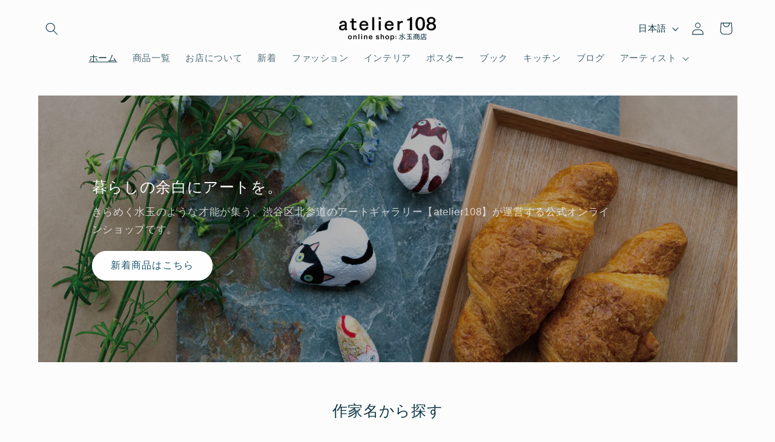

--- FILE ---
content_type: text/html; charset=utf-8
request_url: https://polka-dots.shop/
body_size: 32164
content:
<!doctype html>
<html class="no-js" lang="ja">
  <head>
    <meta charset="utf-8">
    <meta http-equiv="X-UA-Compatible" content="IE=edge">
    <meta name="viewport" content="width=device-width,initial-scale=1">
    <meta name="theme-color" content="">
    <link rel="canonical" href="https://polka-dots.shop/"><title>
      アート雑貨、インテリアの通販 - 水玉商店
 &ndash; mizutamashouten</title>

    
      <meta name="description" content="水玉商店（みずたましょうてん）は、作家手作りの一点物をはじめとしたアート雑貨、工芸品、グッズ、インテリアなど、アートを身近に感じられる商品を多数揃えたオンラインショップです。 モダンなオブジェ、おしゃれなアクセサリーなど、生活空間によく馴染むアーティストたちの作品をぜひご堪能ください。猫や犬、動物が好きな方にもオススメです。玄関に、壁に、お部屋の角に。生活を豊かにしてくれるアートを置いてみませんか？ 運営、販売は渋谷区北参道のギャラリー&amp;ショップ「atelier108」。">
    

    

<meta property="og:site_name" content="mizutamashouten">
<meta property="og:url" content="https://polka-dots.shop/">
<meta property="og:title" content="アート雑貨、インテリアの通販 - 水玉商店">
<meta property="og:type" content="website">
<meta property="og:description" content="水玉商店（みずたましょうてん）は、作家手作りの一点物をはじめとしたアート雑貨、工芸品、グッズ、インテリアなど、アートを身近に感じられる商品を多数揃えたオンラインショップです。 モダンなオブジェ、おしゃれなアクセサリーなど、生活空間によく馴染むアーティストたちの作品をぜひご堪能ください。猫や犬、動物が好きな方にもオススメです。玄関に、壁に、お部屋の角に。生活を豊かにしてくれるアートを置いてみませんか？ 運営、販売は渋谷区北参道のギャラリー&amp;ショップ「atelier108」。"><meta name="twitter:card" content="summary_large_image">
<meta name="twitter:title" content="アート雑貨、インテリアの通販 - 水玉商店">
<meta name="twitter:description" content="水玉商店（みずたましょうてん）は、作家手作りの一点物をはじめとしたアート雑貨、工芸品、グッズ、インテリアなど、アートを身近に感じられる商品を多数揃えたオンラインショップです。 モダンなオブジェ、おしゃれなアクセサリーなど、生活空間によく馴染むアーティストたちの作品をぜひご堪能ください。猫や犬、動物が好きな方にもオススメです。玄関に、壁に、お部屋の角に。生活を豊かにしてくれるアートを置いてみませんか？ 運営、販売は渋谷区北参道のギャラリー&amp;ショップ「atelier108」。">


    <script src="//polka-dots.shop/cdn/shop/t/7/assets/constants.js?v=58251544750838685771698735049" defer="defer"></script>
    <script src="//polka-dots.shop/cdn/shop/t/7/assets/pubsub.js?v=158357773527763999511698735049" defer="defer"></script>
    <script src="//polka-dots.shop/cdn/shop/t/7/assets/global.js?v=54939145903281508041698735049" defer="defer"></script><script src="//polka-dots.shop/cdn/shop/t/7/assets/animations.js?v=88693664871331136111698735048" defer="defer"></script><script>window.performance && window.performance.mark && window.performance.mark('shopify.content_for_header.start');</script><meta name="google-site-verification" content="D6E4jZHIw5qjnhm3_WXBtrzZMdVplybq06MStewmcAs">
<meta name="google-site-verification" content="D6E4jZHIw5qjnhm3_WXBtrzZMdVplybq06MStewmcAs">
<meta id="shopify-digital-wallet" name="shopify-digital-wallet" content="/54463561923/digital_wallets/dialog">
<meta name="shopify-checkout-api-token" content="35297eb74bdbdc6601d51f13ec3cf97a">
<link rel="alternate" hreflang="x-default" href="https://polka-dots.shop/">
<link rel="alternate" hreflang="ja" href="https://polka-dots.shop/">
<link rel="alternate" hreflang="en" href="https://polka-dots.shop/en">
<link rel="alternate" hreflang="zh-Hans" href="https://polka-dots.shop/zh">
<link rel="alternate" hreflang="zh-Hans-JP" href="https://polka-dots.shop/zh">
<script async="async" src="/checkouts/internal/preloads.js?locale=ja-JP"></script>
<link rel="preconnect" href="https://shop.app" crossorigin="anonymous">
<script async="async" src="https://shop.app/checkouts/internal/preloads.js?locale=ja-JP&shop_id=54463561923" crossorigin="anonymous"></script>
<script id="apple-pay-shop-capabilities" type="application/json">{"shopId":54463561923,"countryCode":"JP","currencyCode":"JPY","merchantCapabilities":["supports3DS"],"merchantId":"gid:\/\/shopify\/Shop\/54463561923","merchantName":"mizutamashouten","requiredBillingContactFields":["postalAddress","email","phone"],"requiredShippingContactFields":["postalAddress","email","phone"],"shippingType":"shipping","supportedNetworks":["visa","masterCard","amex","jcb","discover"],"total":{"type":"pending","label":"mizutamashouten","amount":"1.00"},"shopifyPaymentsEnabled":true,"supportsSubscriptions":true}</script>
<script id="shopify-features" type="application/json">{"accessToken":"35297eb74bdbdc6601d51f13ec3cf97a","betas":["rich-media-storefront-analytics"],"domain":"polka-dots.shop","predictiveSearch":false,"shopId":54463561923,"locale":"ja"}</script>
<script>var Shopify = Shopify || {};
Shopify.shop = "mizutamastore.myshopify.com";
Shopify.locale = "ja";
Shopify.currency = {"active":"JPY","rate":"1.0"};
Shopify.country = "JP";
Shopify.theme = {"name":"Studio","id":131823501507,"schema_name":"Studio","schema_version":"11.0.0","theme_store_id":1431,"role":"main"};
Shopify.theme.handle = "null";
Shopify.theme.style = {"id":null,"handle":null};
Shopify.cdnHost = "polka-dots.shop/cdn";
Shopify.routes = Shopify.routes || {};
Shopify.routes.root = "/";</script>
<script type="module">!function(o){(o.Shopify=o.Shopify||{}).modules=!0}(window);</script>
<script>!function(o){function n(){var o=[];function n(){o.push(Array.prototype.slice.apply(arguments))}return n.q=o,n}var t=o.Shopify=o.Shopify||{};t.loadFeatures=n(),t.autoloadFeatures=n()}(window);</script>
<script>
  window.ShopifyPay = window.ShopifyPay || {};
  window.ShopifyPay.apiHost = "shop.app\/pay";
  window.ShopifyPay.redirectState = null;
</script>
<script id="shop-js-analytics" type="application/json">{"pageType":"index"}</script>
<script defer="defer" async type="module" src="//polka-dots.shop/cdn/shopifycloud/shop-js/modules/v2/client.init-shop-cart-sync_BJFAoJgM.ja.esm.js"></script>
<script defer="defer" async type="module" src="//polka-dots.shop/cdn/shopifycloud/shop-js/modules/v2/chunk.common_BaQ0HiLN.esm.js"></script>
<script type="module">
  await import("//polka-dots.shop/cdn/shopifycloud/shop-js/modules/v2/client.init-shop-cart-sync_BJFAoJgM.ja.esm.js");
await import("//polka-dots.shop/cdn/shopifycloud/shop-js/modules/v2/chunk.common_BaQ0HiLN.esm.js");

  window.Shopify.SignInWithShop?.initShopCartSync?.({"fedCMEnabled":true,"windoidEnabled":true});

</script>
<script>
  window.Shopify = window.Shopify || {};
  if (!window.Shopify.featureAssets) window.Shopify.featureAssets = {};
  window.Shopify.featureAssets['shop-js'] = {"shop-cart-sync":["modules/v2/client.shop-cart-sync_D-TTwAz0.ja.esm.js","modules/v2/chunk.common_BaQ0HiLN.esm.js"],"init-fed-cm":["modules/v2/client.init-fed-cm_D1mkYA53.ja.esm.js","modules/v2/chunk.common_BaQ0HiLN.esm.js"],"init-shop-email-lookup-coordinator":["modules/v2/client.init-shop-email-lookup-coordinator_CWdwCyYB.ja.esm.js","modules/v2/chunk.common_BaQ0HiLN.esm.js"],"shop-cash-offers":["modules/v2/client.shop-cash-offers_BKFmn403.ja.esm.js","modules/v2/chunk.common_BaQ0HiLN.esm.js","modules/v2/chunk.modal_fs8e8m3G.esm.js"],"shop-button":["modules/v2/client.shop-button_BRsaFa8u.ja.esm.js","modules/v2/chunk.common_BaQ0HiLN.esm.js"],"init-windoid":["modules/v2/client.init-windoid_CwY42VUK.ja.esm.js","modules/v2/chunk.common_BaQ0HiLN.esm.js"],"avatar":["modules/v2/client.avatar_BTnouDA3.ja.esm.js"],"init-shop-cart-sync":["modules/v2/client.init-shop-cart-sync_BJFAoJgM.ja.esm.js","modules/v2/chunk.common_BaQ0HiLN.esm.js"],"shop-toast-manager":["modules/v2/client.shop-toast-manager_Bs6NgtWF.ja.esm.js","modules/v2/chunk.common_BaQ0HiLN.esm.js"],"pay-button":["modules/v2/client.pay-button_CJmvT5Ts.ja.esm.js","modules/v2/chunk.common_BaQ0HiLN.esm.js"],"shop-login-button":["modules/v2/client.shop-login-button_9i_TNwv6.ja.esm.js","modules/v2/chunk.common_BaQ0HiLN.esm.js","modules/v2/chunk.modal_fs8e8m3G.esm.js"],"init-customer-accounts-sign-up":["modules/v2/client.init-customer-accounts-sign-up_HZmdUoF2.ja.esm.js","modules/v2/client.shop-login-button_9i_TNwv6.ja.esm.js","modules/v2/chunk.common_BaQ0HiLN.esm.js","modules/v2/chunk.modal_fs8e8m3G.esm.js"],"init-shop-for-new-customer-accounts":["modules/v2/client.init-shop-for-new-customer-accounts_lOvvvdmA.ja.esm.js","modules/v2/client.shop-login-button_9i_TNwv6.ja.esm.js","modules/v2/chunk.common_BaQ0HiLN.esm.js","modules/v2/chunk.modal_fs8e8m3G.esm.js"],"init-customer-accounts":["modules/v2/client.init-customer-accounts_BhjJ4KFK.ja.esm.js","modules/v2/client.shop-login-button_9i_TNwv6.ja.esm.js","modules/v2/chunk.common_BaQ0HiLN.esm.js","modules/v2/chunk.modal_fs8e8m3G.esm.js"],"shop-follow-button":["modules/v2/client.shop-follow-button_COpB_dcQ.ja.esm.js","modules/v2/chunk.common_BaQ0HiLN.esm.js","modules/v2/chunk.modal_fs8e8m3G.esm.js"],"lead-capture":["modules/v2/client.lead-capture_BgaL5DMI.ja.esm.js","modules/v2/chunk.common_BaQ0HiLN.esm.js","modules/v2/chunk.modal_fs8e8m3G.esm.js"],"checkout-modal":["modules/v2/client.checkout-modal_C5d-xytk.ja.esm.js","modules/v2/chunk.common_BaQ0HiLN.esm.js","modules/v2/chunk.modal_fs8e8m3G.esm.js"],"shop-login":["modules/v2/client.shop-login_ByZqzcXh.ja.esm.js","modules/v2/chunk.common_BaQ0HiLN.esm.js","modules/v2/chunk.modal_fs8e8m3G.esm.js"],"payment-terms":["modules/v2/client.payment-terms_B3N_fC42.ja.esm.js","modules/v2/chunk.common_BaQ0HiLN.esm.js","modules/v2/chunk.modal_fs8e8m3G.esm.js"]};
</script>
<script>(function() {
  var isLoaded = false;
  function asyncLoad() {
    if (isLoaded) return;
    isLoaded = true;
    var urls = ["\/\/shopify.privy.com\/widget.js?shop=mizutamastore.myshopify.com"];
    for (var i = 0; i < urls.length; i++) {
      var s = document.createElement('script');
      s.type = 'text/javascript';
      s.async = true;
      s.src = urls[i];
      var x = document.getElementsByTagName('script')[0];
      x.parentNode.insertBefore(s, x);
    }
  };
  if(window.attachEvent) {
    window.attachEvent('onload', asyncLoad);
  } else {
    window.addEventListener('load', asyncLoad, false);
  }
})();</script>
<script id="__st">var __st={"a":54463561923,"offset":32400,"reqid":"871f505f-6111-4d1c-82ee-d71033a06cbf-1767688888","pageurl":"polka-dots.shop\/","u":"d1ea4a0bb164","p":"home"};</script>
<script>window.ShopifyPaypalV4VisibilityTracking = true;</script>
<script id="captcha-bootstrap">!function(){'use strict';const t='contact',e='account',n='new_comment',o=[[t,t],['blogs',n],['comments',n],[t,'customer']],c=[[e,'customer_login'],[e,'guest_login'],[e,'recover_customer_password'],[e,'create_customer']],r=t=>t.map((([t,e])=>`form[action*='/${t}']:not([data-nocaptcha='true']) input[name='form_type'][value='${e}']`)).join(','),a=t=>()=>t?[...document.querySelectorAll(t)].map((t=>t.form)):[];function s(){const t=[...o],e=r(t);return a(e)}const i='password',u='form_key',d=['recaptcha-v3-token','g-recaptcha-response','h-captcha-response',i],f=()=>{try{return window.sessionStorage}catch{return}},m='__shopify_v',_=t=>t.elements[u];function p(t,e,n=!1){try{const o=window.sessionStorage,c=JSON.parse(o.getItem(e)),{data:r}=function(t){const{data:e,action:n}=t;return t[m]||n?{data:e,action:n}:{data:t,action:n}}(c);for(const[e,n]of Object.entries(r))t.elements[e]&&(t.elements[e].value=n);n&&o.removeItem(e)}catch(o){console.error('form repopulation failed',{error:o})}}const l='form_type',E='cptcha';function T(t){t.dataset[E]=!0}const w=window,h=w.document,L='Shopify',v='ce_forms',y='captcha';let A=!1;((t,e)=>{const n=(g='f06e6c50-85a8-45c8-87d0-21a2b65856fe',I='https://cdn.shopify.com/shopifycloud/storefront-forms-hcaptcha/ce_storefront_forms_captcha_hcaptcha.v1.5.2.iife.js',D={infoText:'hCaptchaによる保護',privacyText:'プライバシー',termsText:'利用規約'},(t,e,n)=>{const o=w[L][v],c=o.bindForm;if(c)return c(t,g,e,D).then(n);var r;o.q.push([[t,g,e,D],n]),r=I,A||(h.body.append(Object.assign(h.createElement('script'),{id:'captcha-provider',async:!0,src:r})),A=!0)});var g,I,D;w[L]=w[L]||{},w[L][v]=w[L][v]||{},w[L][v].q=[],w[L][y]=w[L][y]||{},w[L][y].protect=function(t,e){n(t,void 0,e),T(t)},Object.freeze(w[L][y]),function(t,e,n,w,h,L){const[v,y,A,g]=function(t,e,n){const i=e?o:[],u=t?c:[],d=[...i,...u],f=r(d),m=r(i),_=r(d.filter((([t,e])=>n.includes(e))));return[a(f),a(m),a(_),s()]}(w,h,L),I=t=>{const e=t.target;return e instanceof HTMLFormElement?e:e&&e.form},D=t=>v().includes(t);t.addEventListener('submit',(t=>{const e=I(t);if(!e)return;const n=D(e)&&!e.dataset.hcaptchaBound&&!e.dataset.recaptchaBound,o=_(e),c=g().includes(e)&&(!o||!o.value);(n||c)&&t.preventDefault(),c&&!n&&(function(t){try{if(!f())return;!function(t){const e=f();if(!e)return;const n=_(t);if(!n)return;const o=n.value;o&&e.removeItem(o)}(t);const e=Array.from(Array(32),(()=>Math.random().toString(36)[2])).join('');!function(t,e){_(t)||t.append(Object.assign(document.createElement('input'),{type:'hidden',name:u})),t.elements[u].value=e}(t,e),function(t,e){const n=f();if(!n)return;const o=[...t.querySelectorAll(`input[type='${i}']`)].map((({name:t})=>t)),c=[...d,...o],r={};for(const[a,s]of new FormData(t).entries())c.includes(a)||(r[a]=s);n.setItem(e,JSON.stringify({[m]:1,action:t.action,data:r}))}(t,e)}catch(e){console.error('failed to persist form',e)}}(e),e.submit())}));const S=(t,e)=>{t&&!t.dataset[E]&&(n(t,e.some((e=>e===t))),T(t))};for(const o of['focusin','change'])t.addEventListener(o,(t=>{const e=I(t);D(e)&&S(e,y())}));const B=e.get('form_key'),M=e.get(l),P=B&&M;t.addEventListener('DOMContentLoaded',(()=>{const t=y();if(P)for(const e of t)e.elements[l].value===M&&p(e,B);[...new Set([...A(),...v().filter((t=>'true'===t.dataset.shopifyCaptcha))])].forEach((e=>S(e,t)))}))}(h,new URLSearchParams(w.location.search),n,t,e,['guest_login'])})(!0,!0)}();</script>
<script integrity="sha256-4kQ18oKyAcykRKYeNunJcIwy7WH5gtpwJnB7kiuLZ1E=" data-source-attribution="shopify.loadfeatures" defer="defer" src="//polka-dots.shop/cdn/shopifycloud/storefront/assets/storefront/load_feature-a0a9edcb.js" crossorigin="anonymous"></script>
<script crossorigin="anonymous" defer="defer" src="//polka-dots.shop/cdn/shopifycloud/storefront/assets/shopify_pay/storefront-65b4c6d7.js?v=20250812"></script>
<script data-source-attribution="shopify.dynamic_checkout.dynamic.init">var Shopify=Shopify||{};Shopify.PaymentButton=Shopify.PaymentButton||{isStorefrontPortableWallets:!0,init:function(){window.Shopify.PaymentButton.init=function(){};var t=document.createElement("script");t.src="https://polka-dots.shop/cdn/shopifycloud/portable-wallets/latest/portable-wallets.ja.js",t.type="module",document.head.appendChild(t)}};
</script>
<script data-source-attribution="shopify.dynamic_checkout.buyer_consent">
  function portableWalletsHideBuyerConsent(e){var t=document.getElementById("shopify-buyer-consent"),n=document.getElementById("shopify-subscription-policy-button");t&&n&&(t.classList.add("hidden"),t.setAttribute("aria-hidden","true"),n.removeEventListener("click",e))}function portableWalletsShowBuyerConsent(e){var t=document.getElementById("shopify-buyer-consent"),n=document.getElementById("shopify-subscription-policy-button");t&&n&&(t.classList.remove("hidden"),t.removeAttribute("aria-hidden"),n.addEventListener("click",e))}window.Shopify?.PaymentButton&&(window.Shopify.PaymentButton.hideBuyerConsent=portableWalletsHideBuyerConsent,window.Shopify.PaymentButton.showBuyerConsent=portableWalletsShowBuyerConsent);
</script>
<script data-source-attribution="shopify.dynamic_checkout.cart.bootstrap">document.addEventListener("DOMContentLoaded",(function(){function t(){return document.querySelector("shopify-accelerated-checkout-cart, shopify-accelerated-checkout")}if(t())Shopify.PaymentButton.init();else{new MutationObserver((function(e,n){t()&&(Shopify.PaymentButton.init(),n.disconnect())})).observe(document.body,{childList:!0,subtree:!0})}}));
</script>
<link id="shopify-accelerated-checkout-styles" rel="stylesheet" media="screen" href="https://polka-dots.shop/cdn/shopifycloud/portable-wallets/latest/accelerated-checkout-backwards-compat.css" crossorigin="anonymous">
<style id="shopify-accelerated-checkout-cart">
        #shopify-buyer-consent {
  margin-top: 1em;
  display: inline-block;
  width: 100%;
}

#shopify-buyer-consent.hidden {
  display: none;
}

#shopify-subscription-policy-button {
  background: none;
  border: none;
  padding: 0;
  text-decoration: underline;
  font-size: inherit;
  cursor: pointer;
}

#shopify-subscription-policy-button::before {
  box-shadow: none;
}

      </style>
<script id="sections-script" data-sections="header" defer="defer" src="//polka-dots.shop/cdn/shop/t/7/compiled_assets/scripts.js?554"></script>
<script>window.performance && window.performance.mark && window.performance.mark('shopify.content_for_header.end');</script>


    <style data-shopify>
      
      
      
      
      

      
        :root,
        .color-background-1 {
          --color-background: 252,252,252;
        
          --gradient-background: #fcfcfc;
        
        --color-foreground: 16,57,72;
        --color-shadow: 16,57,72;
        --color-button: 16,57,72;
        --color-button-text: 252,252,252;
        --color-secondary-button: 252,252,252;
        --color-secondary-button-text: 5,44,70;
        --color-link: 5,44,70;
        --color-badge-foreground: 16,57,72;
        --color-badge-background: 252,252,252;
        --color-badge-border: 16,57,72;
        --payment-terms-background-color: rgb(252 252 252);
      }
      
        
        .color-background-2 {
          --color-background: 235,236,237;
        
          --gradient-background: #ebeced;
        
        --color-foreground: 16,57,72;
        --color-shadow: 16,57,72;
        --color-button: 16,57,72;
        --color-button-text: 235,236,237;
        --color-secondary-button: 235,236,237;
        --color-secondary-button-text: 16,57,72;
        --color-link: 16,57,72;
        --color-badge-foreground: 16,57,72;
        --color-badge-background: 235,236,237;
        --color-badge-border: 16,57,72;
        --payment-terms-background-color: rgb(235 236 237);
      }
      
        
        .color-inverse {
          --color-background: 16,57,72;
        
          --gradient-background: #103948;
        
        --color-foreground: 255,255,255;
        --color-shadow: 16,57,72;
        --color-button: 255,255,255;
        --color-button-text: 24,86,108;
        --color-secondary-button: 16,57,72;
        --color-secondary-button-text: 24,86,108;
        --color-link: 24,86,108;
        --color-badge-foreground: 255,255,255;
        --color-badge-background: 16,57,72;
        --color-badge-border: 255,255,255;
        --payment-terms-background-color: rgb(16 57 72);
      }
      
        
        .color-accent-1 {
          --color-background: 188,86,49;
        
          --gradient-background: #bc5631;
        
        --color-foreground: 252,252,252;
        --color-shadow: 16,57,72;
        --color-button: 252,252,252;
        --color-button-text: 188,86,49;
        --color-secondary-button: 188,86,49;
        --color-secondary-button-text: 252,252,252;
        --color-link: 252,252,252;
        --color-badge-foreground: 252,252,252;
        --color-badge-background: 188,86,49;
        --color-badge-border: 252,252,252;
        --payment-terms-background-color: rgb(188 86 49);
      }
      
        
        .color-accent-2 {
          --color-background: 24,86,108;
        
          --gradient-background: #18566c;
        
        --color-foreground: 252,252,252;
        --color-shadow: 16,57,72;
        --color-button: 252,252,252;
        --color-button-text: 24,86,108;
        --color-secondary-button: 24,86,108;
        --color-secondary-button-text: 252,252,252;
        --color-link: 252,252,252;
        --color-badge-foreground: 252,252,252;
        --color-badge-background: 24,86,108;
        --color-badge-border: 252,252,252;
        --payment-terms-background-color: rgb(24 86 108);
      }
      

      body, .color-background-1, .color-background-2, .color-inverse, .color-accent-1, .color-accent-2 {
        color: rgba(var(--color-foreground), 0.75);
        background-color: rgb(var(--color-background));
      }

      :root {
        --font-body-family: "system_ui", -apple-system, 'Segoe UI', Roboto, 'Helvetica Neue', 'Noto Sans', 'Liberation Sans', Arial, sans-serif, 'Apple Color Emoji', 'Segoe UI Emoji', 'Segoe UI Symbol', 'Noto Color Emoji';
        --font-body-style: normal;
        --font-body-weight: 400;
        --font-body-weight-bold: 700;

        --font-heading-family: "system_ui", -apple-system, 'Segoe UI', Roboto, 'Helvetica Neue', 'Noto Sans', 'Liberation Sans', Arial, sans-serif, 'Apple Color Emoji', 'Segoe UI Emoji', 'Segoe UI Symbol', 'Noto Color Emoji';
        --font-heading-style: normal;
        --font-heading-weight: 400;

        --font-body-scale: 1.05;
        --font-heading-scale: 1.0;

        --media-padding: px;
        --media-border-opacity: 0.1;
        --media-border-width: 0px;
        --media-radius: 0px;
        --media-shadow-opacity: 0.0;
        --media-shadow-horizontal-offset: 0px;
        --media-shadow-vertical-offset: 4px;
        --media-shadow-blur-radius: 5px;
        --media-shadow-visible: 0;

        --page-width: 120rem;
        --page-width-margin: 0rem;

        --product-card-image-padding: 0.0rem;
        --product-card-corner-radius: 0.0rem;
        --product-card-text-alignment: center;
        --product-card-border-width: 0.0rem;
        --product-card-border-opacity: 0.1;
        --product-card-shadow-opacity: 0.0;
        --product-card-shadow-visible: 0;
        --product-card-shadow-horizontal-offset: 0.0rem;
        --product-card-shadow-vertical-offset: 0.4rem;
        --product-card-shadow-blur-radius: 0.5rem;

        --collection-card-image-padding: 0.0rem;
        --collection-card-corner-radius: 0.0rem;
        --collection-card-text-alignment: center;
        --collection-card-border-width: 0.0rem;
        --collection-card-border-opacity: 0.1;
        --collection-card-shadow-opacity: 0.0;
        --collection-card-shadow-visible: 0;
        --collection-card-shadow-horizontal-offset: 0.0rem;
        --collection-card-shadow-vertical-offset: 0.4rem;
        --collection-card-shadow-blur-radius: 0.5rem;

        --blog-card-image-padding: 0.0rem;
        --blog-card-corner-radius: 0.0rem;
        --blog-card-text-alignment: center;
        --blog-card-border-width: 0.0rem;
        --blog-card-border-opacity: 0.1;
        --blog-card-shadow-opacity: 0.0;
        --blog-card-shadow-visible: 0;
        --blog-card-shadow-horizontal-offset: 0.0rem;
        --blog-card-shadow-vertical-offset: 0.4rem;
        --blog-card-shadow-blur-radius: 0.5rem;

        --badge-corner-radius: 4.0rem;

        --popup-border-width: 0px;
        --popup-border-opacity: 0.1;
        --popup-corner-radius: 0px;
        --popup-shadow-opacity: 0.1;
        --popup-shadow-horizontal-offset: 6px;
        --popup-shadow-vertical-offset: 6px;
        --popup-shadow-blur-radius: 25px;

        --drawer-border-width: 1px;
        --drawer-border-opacity: 0.1;
        --drawer-shadow-opacity: 0.0;
        --drawer-shadow-horizontal-offset: 0px;
        --drawer-shadow-vertical-offset: 4px;
        --drawer-shadow-blur-radius: 5px;

        --spacing-sections-desktop: 0px;
        --spacing-sections-mobile: 0px;

        --grid-desktop-vertical-spacing: 40px;
        --grid-desktop-horizontal-spacing: 40px;
        --grid-mobile-vertical-spacing: 20px;
        --grid-mobile-horizontal-spacing: 20px;

        --text-boxes-border-opacity: 0.1;
        --text-boxes-border-width: 0px;
        --text-boxes-radius: 0px;
        --text-boxes-shadow-opacity: 0.0;
        --text-boxes-shadow-visible: 0;
        --text-boxes-shadow-horizontal-offset: 0px;
        --text-boxes-shadow-vertical-offset: 4px;
        --text-boxes-shadow-blur-radius: 5px;

        --buttons-radius: 40px;
        --buttons-radius-outset: 41px;
        --buttons-border-width: 1px;
        --buttons-border-opacity: 1.0;
        --buttons-shadow-opacity: 0.1;
        --buttons-shadow-visible: 1;
        --buttons-shadow-horizontal-offset: 2px;
        --buttons-shadow-vertical-offset: 2px;
        --buttons-shadow-blur-radius: 5px;
        --buttons-border-offset: 0.3px;

        --inputs-radius: 2px;
        --inputs-border-width: 1px;
        --inputs-border-opacity: 0.15;
        --inputs-shadow-opacity: 0.05;
        --inputs-shadow-horizontal-offset: 2px;
        --inputs-margin-offset: 2px;
        --inputs-shadow-vertical-offset: 2px;
        --inputs-shadow-blur-radius: 5px;
        --inputs-radius-outset: 3px;

        --variant-pills-radius: 40px;
        --variant-pills-border-width: 1px;
        --variant-pills-border-opacity: 0.55;
        --variant-pills-shadow-opacity: 0.0;
        --variant-pills-shadow-horizontal-offset: 0px;
        --variant-pills-shadow-vertical-offset: 4px;
        --variant-pills-shadow-blur-radius: 5px;
      }

      *,
      *::before,
      *::after {
        box-sizing: inherit;
      }

      html {
        box-sizing: border-box;
        font-size: calc(var(--font-body-scale) * 62.5%);
        height: 100%;
      }

      body {
        display: grid;
        grid-template-rows: auto auto 1fr auto;
        grid-template-columns: 100%;
        min-height: 100%;
        margin: 0;
        font-size: 1.5rem;
        letter-spacing: 0.06rem;
        line-height: calc(1 + 0.8 / var(--font-body-scale));
        font-family: var(--font-body-family);
        font-style: var(--font-body-style);
        font-weight: var(--font-body-weight);
      }

      @media screen and (min-width: 750px) {
        body {
          font-size: 1.6rem;
        }
      }
    </style>

    <link href="//polka-dots.shop/cdn/shop/t/7/assets/base.css?v=857188114327262331698735048" rel="stylesheet" type="text/css" media="all" />
<link href="//polka-dots.shop/cdn/shop/t/7/assets/component-localization-form.css?v=143319823105703127341698735048" rel="stylesheet" type="text/css" media="all" />
      <script src="//polka-dots.shop/cdn/shop/t/7/assets/localization-form.js?v=161644695336821385561698735049" defer="defer"></script><link
        rel="stylesheet"
        href="//polka-dots.shop/cdn/shop/t/7/assets/component-predictive-search.css?v=118923337488134913561698735049"
        media="print"
        onload="this.media='all'"
      ><script>
      document.documentElement.className = document.documentElement.className.replace('no-js', 'js');
      if (Shopify.designMode) {
        document.documentElement.classList.add('shopify-design-mode');
      }
    </script>
  <link href="https://monorail-edge.shopifysvc.com" rel="dns-prefetch">
<script>(function(){if ("sendBeacon" in navigator && "performance" in window) {try {var session_token_from_headers = performance.getEntriesByType('navigation')[0].serverTiming.find(x => x.name == '_s').description;} catch {var session_token_from_headers = undefined;}var session_cookie_matches = document.cookie.match(/_shopify_s=([^;]*)/);var session_token_from_cookie = session_cookie_matches && session_cookie_matches.length === 2 ? session_cookie_matches[1] : "";var session_token = session_token_from_headers || session_token_from_cookie || "";function handle_abandonment_event(e) {var entries = performance.getEntries().filter(function(entry) {return /monorail-edge.shopifysvc.com/.test(entry.name);});if (!window.abandonment_tracked && entries.length === 0) {window.abandonment_tracked = true;var currentMs = Date.now();var navigation_start = performance.timing.navigationStart;var payload = {shop_id: 54463561923,url: window.location.href,navigation_start,duration: currentMs - navigation_start,session_token,page_type: "index"};window.navigator.sendBeacon("https://monorail-edge.shopifysvc.com/v1/produce", JSON.stringify({schema_id: "online_store_buyer_site_abandonment/1.1",payload: payload,metadata: {event_created_at_ms: currentMs,event_sent_at_ms: currentMs}}));}}window.addEventListener('pagehide', handle_abandonment_event);}}());</script>
<script id="web-pixels-manager-setup">(function e(e,d,r,n,o){if(void 0===o&&(o={}),!Boolean(null===(a=null===(i=window.Shopify)||void 0===i?void 0:i.analytics)||void 0===a?void 0:a.replayQueue)){var i,a;window.Shopify=window.Shopify||{};var t=window.Shopify;t.analytics=t.analytics||{};var s=t.analytics;s.replayQueue=[],s.publish=function(e,d,r){return s.replayQueue.push([e,d,r]),!0};try{self.performance.mark("wpm:start")}catch(e){}var l=function(){var e={modern:/Edge?\/(1{2}[4-9]|1[2-9]\d|[2-9]\d{2}|\d{4,})\.\d+(\.\d+|)|Firefox\/(1{2}[4-9]|1[2-9]\d|[2-9]\d{2}|\d{4,})\.\d+(\.\d+|)|Chrom(ium|e)\/(9{2}|\d{3,})\.\d+(\.\d+|)|(Maci|X1{2}).+ Version\/(15\.\d+|(1[6-9]|[2-9]\d|\d{3,})\.\d+)([,.]\d+|)( \(\w+\)|)( Mobile\/\w+|) Safari\/|Chrome.+OPR\/(9{2}|\d{3,})\.\d+\.\d+|(CPU[ +]OS|iPhone[ +]OS|CPU[ +]iPhone|CPU IPhone OS|CPU iPad OS)[ +]+(15[._]\d+|(1[6-9]|[2-9]\d|\d{3,})[._]\d+)([._]\d+|)|Android:?[ /-](13[3-9]|1[4-9]\d|[2-9]\d{2}|\d{4,})(\.\d+|)(\.\d+|)|Android.+Firefox\/(13[5-9]|1[4-9]\d|[2-9]\d{2}|\d{4,})\.\d+(\.\d+|)|Android.+Chrom(ium|e)\/(13[3-9]|1[4-9]\d|[2-9]\d{2}|\d{4,})\.\d+(\.\d+|)|SamsungBrowser\/([2-9]\d|\d{3,})\.\d+/,legacy:/Edge?\/(1[6-9]|[2-9]\d|\d{3,})\.\d+(\.\d+|)|Firefox\/(5[4-9]|[6-9]\d|\d{3,})\.\d+(\.\d+|)|Chrom(ium|e)\/(5[1-9]|[6-9]\d|\d{3,})\.\d+(\.\d+|)([\d.]+$|.*Safari\/(?![\d.]+ Edge\/[\d.]+$))|(Maci|X1{2}).+ Version\/(10\.\d+|(1[1-9]|[2-9]\d|\d{3,})\.\d+)([,.]\d+|)( \(\w+\)|)( Mobile\/\w+|) Safari\/|Chrome.+OPR\/(3[89]|[4-9]\d|\d{3,})\.\d+\.\d+|(CPU[ +]OS|iPhone[ +]OS|CPU[ +]iPhone|CPU IPhone OS|CPU iPad OS)[ +]+(10[._]\d+|(1[1-9]|[2-9]\d|\d{3,})[._]\d+)([._]\d+|)|Android:?[ /-](13[3-9]|1[4-9]\d|[2-9]\d{2}|\d{4,})(\.\d+|)(\.\d+|)|Mobile Safari.+OPR\/([89]\d|\d{3,})\.\d+\.\d+|Android.+Firefox\/(13[5-9]|1[4-9]\d|[2-9]\d{2}|\d{4,})\.\d+(\.\d+|)|Android.+Chrom(ium|e)\/(13[3-9]|1[4-9]\d|[2-9]\d{2}|\d{4,})\.\d+(\.\d+|)|Android.+(UC? ?Browser|UCWEB|U3)[ /]?(15\.([5-9]|\d{2,})|(1[6-9]|[2-9]\d|\d{3,})\.\d+)\.\d+|SamsungBrowser\/(5\.\d+|([6-9]|\d{2,})\.\d+)|Android.+MQ{2}Browser\/(14(\.(9|\d{2,})|)|(1[5-9]|[2-9]\d|\d{3,})(\.\d+|))(\.\d+|)|K[Aa][Ii]OS\/(3\.\d+|([4-9]|\d{2,})\.\d+)(\.\d+|)/},d=e.modern,r=e.legacy,n=navigator.userAgent;return n.match(d)?"modern":n.match(r)?"legacy":"unknown"}(),u="modern"===l?"modern":"legacy",c=(null!=n?n:{modern:"",legacy:""})[u],f=function(e){return[e.baseUrl,"/wpm","/b",e.hashVersion,"modern"===e.buildTarget?"m":"l",".js"].join("")}({baseUrl:d,hashVersion:r,buildTarget:u}),m=function(e){var d=e.version,r=e.bundleTarget,n=e.surface,o=e.pageUrl,i=e.monorailEndpoint;return{emit:function(e){var a=e.status,t=e.errorMsg,s=(new Date).getTime(),l=JSON.stringify({metadata:{event_sent_at_ms:s},events:[{schema_id:"web_pixels_manager_load/3.1",payload:{version:d,bundle_target:r,page_url:o,status:a,surface:n,error_msg:t},metadata:{event_created_at_ms:s}}]});if(!i)return console&&console.warn&&console.warn("[Web Pixels Manager] No Monorail endpoint provided, skipping logging."),!1;try{return self.navigator.sendBeacon.bind(self.navigator)(i,l)}catch(e){}var u=new XMLHttpRequest;try{return u.open("POST",i,!0),u.setRequestHeader("Content-Type","text/plain"),u.send(l),!0}catch(e){return console&&console.warn&&console.warn("[Web Pixels Manager] Got an unhandled error while logging to Monorail."),!1}}}}({version:r,bundleTarget:l,surface:e.surface,pageUrl:self.location.href,monorailEndpoint:e.monorailEndpoint});try{o.browserTarget=l,function(e){var d=e.src,r=e.async,n=void 0===r||r,o=e.onload,i=e.onerror,a=e.sri,t=e.scriptDataAttributes,s=void 0===t?{}:t,l=document.createElement("script"),u=document.querySelector("head"),c=document.querySelector("body");if(l.async=n,l.src=d,a&&(l.integrity=a,l.crossOrigin="anonymous"),s)for(var f in s)if(Object.prototype.hasOwnProperty.call(s,f))try{l.dataset[f]=s[f]}catch(e){}if(o&&l.addEventListener("load",o),i&&l.addEventListener("error",i),u)u.appendChild(l);else{if(!c)throw new Error("Did not find a head or body element to append the script");c.appendChild(l)}}({src:f,async:!0,onload:function(){if(!function(){var e,d;return Boolean(null===(d=null===(e=window.Shopify)||void 0===e?void 0:e.analytics)||void 0===d?void 0:d.initialized)}()){var d=window.webPixelsManager.init(e)||void 0;if(d){var r=window.Shopify.analytics;r.replayQueue.forEach((function(e){var r=e[0],n=e[1],o=e[2];d.publishCustomEvent(r,n,o)})),r.replayQueue=[],r.publish=d.publishCustomEvent,r.visitor=d.visitor,r.initialized=!0}}},onerror:function(){return m.emit({status:"failed",errorMsg:"".concat(f," has failed to load")})},sri:function(e){var d=/^sha384-[A-Za-z0-9+/=]+$/;return"string"==typeof e&&d.test(e)}(c)?c:"",scriptDataAttributes:o}),m.emit({status:"loading"})}catch(e){m.emit({status:"failed",errorMsg:(null==e?void 0:e.message)||"Unknown error"})}}})({shopId: 54463561923,storefrontBaseUrl: "https://polka-dots.shop",extensionsBaseUrl: "https://extensions.shopifycdn.com/cdn/shopifycloud/web-pixels-manager",monorailEndpoint: "https://monorail-edge.shopifysvc.com/unstable/produce_batch",surface: "storefront-renderer",enabledBetaFlags: ["2dca8a86","a0d5f9d2"],webPixelsConfigList: [{"id":"366280899","configuration":"{\"config\":\"{\\\"pixel_id\\\":\\\"G-M60X62ZSXS\\\",\\\"target_country\\\":\\\"JP\\\",\\\"gtag_events\\\":[{\\\"type\\\":\\\"search\\\",\\\"action_label\\\":[\\\"G-M60X62ZSXS\\\",\\\"AW-331518359\\\/EfidCKbhytoCEJejip4B\\\"]},{\\\"type\\\":\\\"begin_checkout\\\",\\\"action_label\\\":[\\\"G-M60X62ZSXS\\\",\\\"AW-331518359\\\/jRuBCKPhytoCEJejip4B\\\"]},{\\\"type\\\":\\\"view_item\\\",\\\"action_label\\\":[\\\"G-M60X62ZSXS\\\",\\\"AW-331518359\\\/2kwiCP_gytoCEJejip4B\\\",\\\"MC-YFE5LHLV6N\\\"]},{\\\"type\\\":\\\"purchase\\\",\\\"action_label\\\":[\\\"G-M60X62ZSXS\\\",\\\"AW-331518359\\\/JM-ICPzgytoCEJejip4B\\\",\\\"MC-YFE5LHLV6N\\\"]},{\\\"type\\\":\\\"page_view\\\",\\\"action_label\\\":[\\\"G-M60X62ZSXS\\\",\\\"AW-331518359\\\/nqNmCPngytoCEJejip4B\\\",\\\"MC-YFE5LHLV6N\\\"]},{\\\"type\\\":\\\"add_payment_info\\\",\\\"action_label\\\":[\\\"G-M60X62ZSXS\\\",\\\"AW-331518359\\\/uE2pCKnhytoCEJejip4B\\\"]},{\\\"type\\\":\\\"add_to_cart\\\",\\\"action_label\\\":[\\\"G-M60X62ZSXS\\\",\\\"AW-331518359\\\/nw-hCILhytoCEJejip4B\\\"]}],\\\"enable_monitoring_mode\\\":false}\"}","eventPayloadVersion":"v1","runtimeContext":"OPEN","scriptVersion":"b2a88bafab3e21179ed38636efcd8a93","type":"APP","apiClientId":1780363,"privacyPurposes":[],"dataSharingAdjustments":{"protectedCustomerApprovalScopes":["read_customer_address","read_customer_email","read_customer_name","read_customer_personal_data","read_customer_phone"]}},{"id":"shopify-app-pixel","configuration":"{}","eventPayloadVersion":"v1","runtimeContext":"STRICT","scriptVersion":"0450","apiClientId":"shopify-pixel","type":"APP","privacyPurposes":["ANALYTICS","MARKETING"]},{"id":"shopify-custom-pixel","eventPayloadVersion":"v1","runtimeContext":"LAX","scriptVersion":"0450","apiClientId":"shopify-pixel","type":"CUSTOM","privacyPurposes":["ANALYTICS","MARKETING"]}],isMerchantRequest: false,initData: {"shop":{"name":"mizutamashouten","paymentSettings":{"currencyCode":"JPY"},"myshopifyDomain":"mizutamastore.myshopify.com","countryCode":"JP","storefrontUrl":"https:\/\/polka-dots.shop"},"customer":null,"cart":null,"checkout":null,"productVariants":[],"purchasingCompany":null},},"https://polka-dots.shop/cdn","cd383123w9549d7e6pcdbda493m4fa997b6",{"modern":"","legacy":""},{"shopId":"54463561923","storefrontBaseUrl":"https:\/\/polka-dots.shop","extensionBaseUrl":"https:\/\/extensions.shopifycdn.com\/cdn\/shopifycloud\/web-pixels-manager","surface":"storefront-renderer","enabledBetaFlags":"[\"2dca8a86\", \"a0d5f9d2\"]","isMerchantRequest":"false","hashVersion":"cd383123w9549d7e6pcdbda493m4fa997b6","publish":"custom","events":"[[\"page_viewed\",{}]]"});</script><script>
  window.ShopifyAnalytics = window.ShopifyAnalytics || {};
  window.ShopifyAnalytics.meta = window.ShopifyAnalytics.meta || {};
  window.ShopifyAnalytics.meta.currency = 'JPY';
  var meta = {"page":{"pageType":"home","requestId":"871f505f-6111-4d1c-82ee-d71033a06cbf-1767688888"}};
  for (var attr in meta) {
    window.ShopifyAnalytics.meta[attr] = meta[attr];
  }
</script>
<script class="analytics">
  (function () {
    var customDocumentWrite = function(content) {
      var jquery = null;

      if (window.jQuery) {
        jquery = window.jQuery;
      } else if (window.Checkout && window.Checkout.$) {
        jquery = window.Checkout.$;
      }

      if (jquery) {
        jquery('body').append(content);
      }
    };

    var hasLoggedConversion = function(token) {
      if (token) {
        return document.cookie.indexOf('loggedConversion=' + token) !== -1;
      }
      return false;
    }

    var setCookieIfConversion = function(token) {
      if (token) {
        var twoMonthsFromNow = new Date(Date.now());
        twoMonthsFromNow.setMonth(twoMonthsFromNow.getMonth() + 2);

        document.cookie = 'loggedConversion=' + token + '; expires=' + twoMonthsFromNow;
      }
    }

    var trekkie = window.ShopifyAnalytics.lib = window.trekkie = window.trekkie || [];
    if (trekkie.integrations) {
      return;
    }
    trekkie.methods = [
      'identify',
      'page',
      'ready',
      'track',
      'trackForm',
      'trackLink'
    ];
    trekkie.factory = function(method) {
      return function() {
        var args = Array.prototype.slice.call(arguments);
        args.unshift(method);
        trekkie.push(args);
        return trekkie;
      };
    };
    for (var i = 0; i < trekkie.methods.length; i++) {
      var key = trekkie.methods[i];
      trekkie[key] = trekkie.factory(key);
    }
    trekkie.load = function(config) {
      trekkie.config = config || {};
      trekkie.config.initialDocumentCookie = document.cookie;
      var first = document.getElementsByTagName('script')[0];
      var script = document.createElement('script');
      script.type = 'text/javascript';
      script.onerror = function(e) {
        var scriptFallback = document.createElement('script');
        scriptFallback.type = 'text/javascript';
        scriptFallback.onerror = function(error) {
                var Monorail = {
      produce: function produce(monorailDomain, schemaId, payload) {
        var currentMs = new Date().getTime();
        var event = {
          schema_id: schemaId,
          payload: payload,
          metadata: {
            event_created_at_ms: currentMs,
            event_sent_at_ms: currentMs
          }
        };
        return Monorail.sendRequest("https://" + monorailDomain + "/v1/produce", JSON.stringify(event));
      },
      sendRequest: function sendRequest(endpointUrl, payload) {
        // Try the sendBeacon API
        if (window && window.navigator && typeof window.navigator.sendBeacon === 'function' && typeof window.Blob === 'function' && !Monorail.isIos12()) {
          var blobData = new window.Blob([payload], {
            type: 'text/plain'
          });

          if (window.navigator.sendBeacon(endpointUrl, blobData)) {
            return true;
          } // sendBeacon was not successful

        } // XHR beacon

        var xhr = new XMLHttpRequest();

        try {
          xhr.open('POST', endpointUrl);
          xhr.setRequestHeader('Content-Type', 'text/plain');
          xhr.send(payload);
        } catch (e) {
          console.log(e);
        }

        return false;
      },
      isIos12: function isIos12() {
        return window.navigator.userAgent.lastIndexOf('iPhone; CPU iPhone OS 12_') !== -1 || window.navigator.userAgent.lastIndexOf('iPad; CPU OS 12_') !== -1;
      }
    };
    Monorail.produce('monorail-edge.shopifysvc.com',
      'trekkie_storefront_load_errors/1.1',
      {shop_id: 54463561923,
      theme_id: 131823501507,
      app_name: "storefront",
      context_url: window.location.href,
      source_url: "//polka-dots.shop/cdn/s/trekkie.storefront.8f32c7f0b513e73f3235c26245676203e1209161.min.js"});

        };
        scriptFallback.async = true;
        scriptFallback.src = '//polka-dots.shop/cdn/s/trekkie.storefront.8f32c7f0b513e73f3235c26245676203e1209161.min.js';
        first.parentNode.insertBefore(scriptFallback, first);
      };
      script.async = true;
      script.src = '//polka-dots.shop/cdn/s/trekkie.storefront.8f32c7f0b513e73f3235c26245676203e1209161.min.js';
      first.parentNode.insertBefore(script, first);
    };
    trekkie.load(
      {"Trekkie":{"appName":"storefront","development":false,"defaultAttributes":{"shopId":54463561923,"isMerchantRequest":null,"themeId":131823501507,"themeCityHash":"362892137656128148","contentLanguage":"ja","currency":"JPY","eventMetadataId":"4abf35a8-da9e-4f14-b1a9-185656056f96"},"isServerSideCookieWritingEnabled":true,"monorailRegion":"shop_domain","enabledBetaFlags":["65f19447"]},"Session Attribution":{},"S2S":{"facebookCapiEnabled":false,"source":"trekkie-storefront-renderer","apiClientId":580111}}
    );

    var loaded = false;
    trekkie.ready(function() {
      if (loaded) return;
      loaded = true;

      window.ShopifyAnalytics.lib = window.trekkie;

      var originalDocumentWrite = document.write;
      document.write = customDocumentWrite;
      try { window.ShopifyAnalytics.merchantGoogleAnalytics.call(this); } catch(error) {};
      document.write = originalDocumentWrite;

      window.ShopifyAnalytics.lib.page(null,{"pageType":"home","requestId":"871f505f-6111-4d1c-82ee-d71033a06cbf-1767688888","shopifyEmitted":true});

      var match = window.location.pathname.match(/checkouts\/(.+)\/(thank_you|post_purchase)/)
      var token = match? match[1]: undefined;
      if (!hasLoggedConversion(token)) {
        setCookieIfConversion(token);
        
      }
    });


        var eventsListenerScript = document.createElement('script');
        eventsListenerScript.async = true;
        eventsListenerScript.src = "//polka-dots.shop/cdn/shopifycloud/storefront/assets/shop_events_listener-3da45d37.js";
        document.getElementsByTagName('head')[0].appendChild(eventsListenerScript);

})();</script>
<script
  defer
  src="https://polka-dots.shop/cdn/shopifycloud/perf-kit/shopify-perf-kit-2.1.2.min.js"
  data-application="storefront-renderer"
  data-shop-id="54463561923"
  data-render-region="gcp-us-central1"
  data-page-type="index"
  data-theme-instance-id="131823501507"
  data-theme-name="Studio"
  data-theme-version="11.0.0"
  data-monorail-region="shop_domain"
  data-resource-timing-sampling-rate="10"
  data-shs="true"
  data-shs-beacon="true"
  data-shs-export-with-fetch="true"
  data-shs-logs-sample-rate="1"
  data-shs-beacon-endpoint="https://polka-dots.shop/api/collect"
></script>
</head>

  <body class="gradient">
    <a class="skip-to-content-link button visually-hidden" href="#MainContent">
      コンテンツに進む
    </a><!-- BEGIN sections: header-group -->
<div id="shopify-section-sections--15952395534531__header" class="shopify-section shopify-section-group-header-group section-header"><link rel="stylesheet" href="//polka-dots.shop/cdn/shop/t/7/assets/component-list-menu.css?v=151968516119678728991698735048" media="print" onload="this.media='all'">
<link rel="stylesheet" href="//polka-dots.shop/cdn/shop/t/7/assets/component-search.css?v=130382253973794904871698735049" media="print" onload="this.media='all'">
<link rel="stylesheet" href="//polka-dots.shop/cdn/shop/t/7/assets/component-menu-drawer.css?v=31331429079022630271698735048" media="print" onload="this.media='all'">
<link rel="stylesheet" href="//polka-dots.shop/cdn/shop/t/7/assets/component-cart-notification.css?v=54116361853792938221698735048" media="print" onload="this.media='all'">
<link rel="stylesheet" href="//polka-dots.shop/cdn/shop/t/7/assets/component-cart-items.css?v=63185545252468242311698735048" media="print" onload="this.media='all'"><link rel="stylesheet" href="//polka-dots.shop/cdn/shop/t/7/assets/component-price.css?v=70172745017360139101698735049" media="print" onload="this.media='all'">
  <link rel="stylesheet" href="//polka-dots.shop/cdn/shop/t/7/assets/component-loading-overlay.css?v=58800470094666109841698735048" media="print" onload="this.media='all'"><noscript><link href="//polka-dots.shop/cdn/shop/t/7/assets/component-list-menu.css?v=151968516119678728991698735048" rel="stylesheet" type="text/css" media="all" /></noscript>
<noscript><link href="//polka-dots.shop/cdn/shop/t/7/assets/component-search.css?v=130382253973794904871698735049" rel="stylesheet" type="text/css" media="all" /></noscript>
<noscript><link href="//polka-dots.shop/cdn/shop/t/7/assets/component-menu-drawer.css?v=31331429079022630271698735048" rel="stylesheet" type="text/css" media="all" /></noscript>
<noscript><link href="//polka-dots.shop/cdn/shop/t/7/assets/component-cart-notification.css?v=54116361853792938221698735048" rel="stylesheet" type="text/css" media="all" /></noscript>
<noscript><link href="//polka-dots.shop/cdn/shop/t/7/assets/component-cart-items.css?v=63185545252468242311698735048" rel="stylesheet" type="text/css" media="all" /></noscript>

<style>
  header-drawer {
    justify-self: start;
    margin-left: -1.2rem;
  }@media screen and (min-width: 990px) {
      header-drawer {
        display: none;
      }
    }.menu-drawer-container {
    display: flex;
  }

  .list-menu {
    list-style: none;
    padding: 0;
    margin: 0;
  }

  .list-menu--inline {
    display: inline-flex;
    flex-wrap: wrap;
  }

  summary.list-menu__item {
    padding-right: 2.7rem;
  }

  .list-menu__item {
    display: flex;
    align-items: center;
    line-height: calc(1 + 0.3 / var(--font-body-scale));
  }

  .list-menu__item--link {
    text-decoration: none;
    padding-bottom: 1rem;
    padding-top: 1rem;
    line-height: calc(1 + 0.8 / var(--font-body-scale));
  }

  @media screen and (min-width: 750px) {
    .list-menu__item--link {
      padding-bottom: 0.5rem;
      padding-top: 0.5rem;
    }
  }
</style><style data-shopify>.header {
    padding: 10px 3rem 10px 3rem;
  }

  .section-header {
    position: sticky; /* This is for fixing a Safari z-index issue. PR #2147 */
    margin-bottom: 15px;
  }

  @media screen and (min-width: 750px) {
    .section-header {
      margin-bottom: 20px;
    }
  }

  @media screen and (min-width: 990px) {
    .header {
      padding-top: 20px;
      padding-bottom: 20px;
    }
  }</style><script src="//polka-dots.shop/cdn/shop/t/7/assets/details-disclosure.js?v=13653116266235556501698735049" defer="defer"></script>
<script src="//polka-dots.shop/cdn/shop/t/7/assets/details-modal.js?v=25581673532751508451698735049" defer="defer"></script>
<script src="//polka-dots.shop/cdn/shop/t/7/assets/cart-notification.js?v=133508293167896966491698735048" defer="defer"></script>
<script src="//polka-dots.shop/cdn/shop/t/7/assets/search-form.js?v=133129549252120666541698735049" defer="defer"></script><svg xmlns="http://www.w3.org/2000/svg" class="hidden">
  <symbol id="icon-search" viewbox="0 0 18 19" fill="none">
    <path fill-rule="evenodd" clip-rule="evenodd" d="M11.03 11.68A5.784 5.784 0 112.85 3.5a5.784 5.784 0 018.18 8.18zm.26 1.12a6.78 6.78 0 11.72-.7l5.4 5.4a.5.5 0 11-.71.7l-5.41-5.4z" fill="currentColor"/>
  </symbol>

  <symbol id="icon-reset" class="icon icon-close"  fill="none" viewBox="0 0 18 18" stroke="currentColor">
    <circle r="8.5" cy="9" cx="9" stroke-opacity="0.2"/>
    <path d="M6.82972 6.82915L1.17193 1.17097" stroke-linecap="round" stroke-linejoin="round" transform="translate(5 5)"/>
    <path d="M1.22896 6.88502L6.77288 1.11523" stroke-linecap="round" stroke-linejoin="round" transform="translate(5 5)"/>
  </symbol>

  <symbol id="icon-close" class="icon icon-close" fill="none" viewBox="0 0 18 17">
    <path d="M.865 15.978a.5.5 0 00.707.707l7.433-7.431 7.579 7.282a.501.501 0 00.846-.37.5.5 0 00-.153-.351L9.712 8.546l7.417-7.416a.5.5 0 10-.707-.708L8.991 7.853 1.413.573a.5.5 0 10-.693.72l7.563 7.268-7.418 7.417z" fill="currentColor">
  </symbol>
</svg><sticky-header data-sticky-type="on-scroll-up" class="header-wrapper color-background-1 gradient"><header class="header header--top-center header--mobile-center page-width header--has-menu header--has-social header--has-account">

<header-drawer data-breakpoint="tablet">
  <details id="Details-menu-drawer-container" class="menu-drawer-container">
    <summary
      class="header__icon header__icon--menu header__icon--summary link focus-inset"
      aria-label="メニュー"
    >
      <span>
        <svg
  xmlns="http://www.w3.org/2000/svg"
  aria-hidden="true"
  focusable="false"
  class="icon icon-hamburger"
  fill="none"
  viewBox="0 0 18 16"
>
  <path d="M1 .5a.5.5 0 100 1h15.71a.5.5 0 000-1H1zM.5 8a.5.5 0 01.5-.5h15.71a.5.5 0 010 1H1A.5.5 0 01.5 8zm0 7a.5.5 0 01.5-.5h15.71a.5.5 0 010 1H1a.5.5 0 01-.5-.5z" fill="currentColor">
</svg>

        <svg
  xmlns="http://www.w3.org/2000/svg"
  aria-hidden="true"
  focusable="false"
  class="icon icon-close"
  fill="none"
  viewBox="0 0 18 17"
>
  <path d="M.865 15.978a.5.5 0 00.707.707l7.433-7.431 7.579 7.282a.501.501 0 00.846-.37.5.5 0 00-.153-.351L9.712 8.546l7.417-7.416a.5.5 0 10-.707-.708L8.991 7.853 1.413.573a.5.5 0 10-.693.72l7.563 7.268-7.418 7.417z" fill="currentColor">
</svg>

      </span>
    </summary>
    <div id="menu-drawer" class="gradient menu-drawer motion-reduce color-background-1">
      <div class="menu-drawer__inner-container">
        <div class="menu-drawer__navigation-container">
          <nav class="menu-drawer__navigation">
            <ul class="menu-drawer__menu has-submenu list-menu" role="list"><li><a
                      id="HeaderDrawer-ホーム"
                      href="/"
                      class="menu-drawer__menu-item list-menu__item link link--text focus-inset menu-drawer__menu-item--active"
                      
                        aria-current="page"
                      
                    >
                      ホーム
                    </a></li><li><a
                      id="HeaderDrawer-商品一覧"
                      href="/collections/all"
                      class="menu-drawer__menu-item list-menu__item link link--text focus-inset"
                      
                    >
                      商品一覧
                    </a></li><li><a
                      id="HeaderDrawer-お店について"
                      href="/pages/about"
                      class="menu-drawer__menu-item list-menu__item link link--text focus-inset"
                      
                    >
                      お店について
                    </a></li><li><a
                      id="HeaderDrawer-新着"
                      href="/pages/%E6%96%B0%E7%9D%80%E5%95%86%E5%93%81"
                      class="menu-drawer__menu-item list-menu__item link link--text focus-inset"
                      
                    >
                      新着
                    </a></li><li><a
                      id="HeaderDrawer-ファッション"
                      href="/pages/%E3%83%95%E3%82%A1%E3%83%83%E3%82%B7%E3%83%A7%E3%83%B3"
                      class="menu-drawer__menu-item list-menu__item link link--text focus-inset"
                      
                    >
                      ファッション
                    </a></li><li><a
                      id="HeaderDrawer-インテリア"
                      href="/pages/%E3%82%A4%E3%83%B3%E3%83%86%E3%83%AA%E3%82%A2"
                      class="menu-drawer__menu-item list-menu__item link link--text focus-inset"
                      
                    >
                      インテリア
                    </a></li><li><a
                      id="HeaderDrawer-ポスター"
                      href="/pages/%E3%83%9D%E3%82%B9%E3%82%BF%E3%83%BC"
                      class="menu-drawer__menu-item list-menu__item link link--text focus-inset"
                      
                    >
                      ポスター
                    </a></li><li><a
                      id="HeaderDrawer-ブック"
                      href="/pages/%E3%83%96%E3%83%83%E3%82%AF"
                      class="menu-drawer__menu-item list-menu__item link link--text focus-inset"
                      
                    >
                      ブック
                    </a></li><li><a
                      id="HeaderDrawer-キッチン"
                      href="/pages/%E3%82%AD%E3%83%83%E3%83%81%E3%83%B3"
                      class="menu-drawer__menu-item list-menu__item link link--text focus-inset"
                      
                    >
                      キッチン
                    </a></li><li><a
                      id="HeaderDrawer-ブログ"
                      href="/blogs/news"
                      class="menu-drawer__menu-item list-menu__item link link--text focus-inset"
                      
                    >
                      ブログ
                    </a></li><li><details id="Details-menu-drawer-menu-item-11">
                      <summary
                        id="HeaderDrawer-アーティスト"
                        class="menu-drawer__menu-item list-menu__item link link--text focus-inset"
                      >
                        アーティスト
                        <svg
  viewBox="0 0 14 10"
  fill="none"
  aria-hidden="true"
  focusable="false"
  class="icon icon-arrow"
  xmlns="http://www.w3.org/2000/svg"
>
  <path fill-rule="evenodd" clip-rule="evenodd" d="M8.537.808a.5.5 0 01.817-.162l4 4a.5.5 0 010 .708l-4 4a.5.5 0 11-.708-.708L11.793 5.5H1a.5.5 0 010-1h10.793L8.646 1.354a.5.5 0 01-.109-.546z" fill="currentColor">
</svg>

                        <svg aria-hidden="true" focusable="false" class="icon icon-caret" viewBox="0 0 10 6">
  <path fill-rule="evenodd" clip-rule="evenodd" d="M9.354.646a.5.5 0 00-.708 0L5 4.293 1.354.646a.5.5 0 00-.708.708l4 4a.5.5 0 00.708 0l4-4a.5.5 0 000-.708z" fill="currentColor">
</svg>

                      </summary>
                      <div
                        id="link-アーティスト"
                        class="menu-drawer__submenu has-submenu gradient motion-reduce"
                        tabindex="-1"
                      >
                        <div class="menu-drawer__inner-submenu">
                          <button class="menu-drawer__close-button link link--text focus-inset" aria-expanded="true">
                            <svg
  viewBox="0 0 14 10"
  fill="none"
  aria-hidden="true"
  focusable="false"
  class="icon icon-arrow"
  xmlns="http://www.w3.org/2000/svg"
>
  <path fill-rule="evenodd" clip-rule="evenodd" d="M8.537.808a.5.5 0 01.817-.162l4 4a.5.5 0 010 .708l-4 4a.5.5 0 11-.708-.708L11.793 5.5H1a.5.5 0 010-1h10.793L8.646 1.354a.5.5 0 01-.109-.546z" fill="currentColor">
</svg>

                            アーティスト
                          </button>
                          <ul class="menu-drawer__menu list-menu" role="list" tabindex="-1"><li><a
                                    id="HeaderDrawer-アーティスト-北村玉樹"
                                    href="/pages/%E5%8C%97%E6%9D%91%E7%8E%89%E6%A8%B9"
                                    class="menu-drawer__menu-item link link--text list-menu__item focus-inset"
                                    
                                  >
                                    北村玉樹
                                  </a></li><li><a
                                    id="HeaderDrawer-アーティスト-はら-かおり"
                                    href="/pages/%E3%81%AF%E3%82%89-%E3%81%8B%E3%81%8A%E3%82%8A"
                                    class="menu-drawer__menu-item link link--text list-menu__item focus-inset"
                                    
                                  >
                                    はら・かおり
                                  </a></li><li><a
                                    id="HeaderDrawer-アーティスト-おおくぼひでたか"
                                    href="/pages/%E3%81%8A%E3%81%8A%E3%81%8F%E3%81%BC%E3%81%B2%E3%81%A7%E3%81%9F%E3%81%8B"
                                    class="menu-drawer__menu-item link link--text list-menu__item focus-inset"
                                    
                                  >
                                    おおくぼひでたか
                                  </a></li><li><a
                                    id="HeaderDrawer-アーティスト-studio-wa2"
                                    href="/pages/studio-wa2"
                                    class="menu-drawer__menu-item link link--text list-menu__item focus-inset"
                                    
                                  >
                                    STUDIO Wa2
                                  </a></li><li><a
                                    id="HeaderDrawer-アーティスト-江口真代"
                                    href="/pages/%E6%B1%9F%E5%8F%A3%E7%9C%9F%E4%BB%A3"
                                    class="menu-drawer__menu-item link link--text list-menu__item focus-inset"
                                    
                                  >
                                    江口真代
                                  </a></li><li><a
                                    id="HeaderDrawer-アーティスト-松本正行"
                                    href="/pages/%E6%9D%BE%E6%9C%AC%E6%AD%A3%E8%A1%8C"
                                    class="menu-drawer__menu-item link link--text list-menu__item focus-inset"
                                    
                                  >
                                    松本正行
                                  </a></li><li><a
                                    id="HeaderDrawer-アーティスト-久原大河"
                                    href="/pages/%E4%B9%85%E5%8E%9F%E5%A4%A7%E6%B2%B3"
                                    class="menu-drawer__menu-item link link--text list-menu__item focus-inset"
                                    
                                  >
                                    久原大河
                                  </a></li></ul>
                        </div>
                      </div>
                    </details></li></ul>
          </nav>
          <div class="menu-drawer__utility-links"><a
                href="/account/login"
                class="menu-drawer__account link focus-inset h5 medium-hide large-up-hide"
              >
                <svg
  xmlns="http://www.w3.org/2000/svg"
  aria-hidden="true"
  focusable="false"
  class="icon icon-account"
  fill="none"
  viewBox="0 0 18 19"
>
  <path fill-rule="evenodd" clip-rule="evenodd" d="M6 4.5a3 3 0 116 0 3 3 0 01-6 0zm3-4a4 4 0 100 8 4 4 0 000-8zm5.58 12.15c1.12.82 1.83 2.24 1.91 4.85H1.51c.08-2.6.79-4.03 1.9-4.85C4.66 11.75 6.5 11.5 9 11.5s4.35.26 5.58 1.15zM9 10.5c-2.5 0-4.65.24-6.17 1.35C1.27 12.98.5 14.93.5 18v.5h17V18c0-3.07-.77-5.02-2.33-6.15-1.52-1.1-3.67-1.35-6.17-1.35z" fill="currentColor">
</svg>

ログイン</a><div class="menu-drawer__localization header-localization">
<noscript><form method="post" action="/localization" id="HeaderLanguageMobileFormNoScriptDrawer" accept-charset="UTF-8" class="localization-form" enctype="multipart/form-data"><input type="hidden" name="form_type" value="localization" /><input type="hidden" name="utf8" value="✓" /><input type="hidden" name="_method" value="put" /><input type="hidden" name="return_to" value="/" /><div class="localization-form__select">
                        <h2 class="visually-hidden" id="HeaderLanguageMobileLabelNoScriptDrawer">
                          言語
                        </h2>
                        <select
                          class="localization-selector link"
                          name="locale_code"
                          aria-labelledby="HeaderLanguageMobileLabelNoScriptDrawer"
                        ><option
                              value="ja"
                              lang="ja"
                                selected
                              
                            >
                              日本語
                            </option><option
                              value="en"
                              lang="en"
                            >
                              English
                            </option><option
                              value="zh-CN"
                              lang="zh-CN"
                            >
                              简体中文
                            </option></select>
                        <svg aria-hidden="true" focusable="false" class="icon icon-caret" viewBox="0 0 10 6">
  <path fill-rule="evenodd" clip-rule="evenodd" d="M9.354.646a.5.5 0 00-.708 0L5 4.293 1.354.646a.5.5 0 00-.708.708l4 4a.5.5 0 00.708 0l4-4a.5.5 0 000-.708z" fill="currentColor">
</svg>

                      </div>
                      <button class="button button--tertiary">言語を更新する</button></form></noscript>

                  <localization-form class="no-js-hidden"><form method="post" action="/localization" id="HeaderLanguageMobileForm" accept-charset="UTF-8" class="localization-form" enctype="multipart/form-data"><input type="hidden" name="form_type" value="localization" /><input type="hidden" name="utf8" value="✓" /><input type="hidden" name="_method" value="put" /><input type="hidden" name="return_to" value="/" /><div>
                        <h2 class="visually-hidden" id="HeaderLanguageMobileLabel">
                          言語
                        </h2><div class="disclosure">
  <button
    type="button"
    class="disclosure__button localization-form__select localization-selector link link--text caption-large"
    aria-expanded="false"
    aria-controls="HeaderLanguageMobileList"
    aria-describedby="HeaderLanguageMobileLabel"
  >
    <span>日本語</span>
    <svg aria-hidden="true" focusable="false" class="icon icon-caret" viewBox="0 0 10 6">
  <path fill-rule="evenodd" clip-rule="evenodd" d="M9.354.646a.5.5 0 00-.708 0L5 4.293 1.354.646a.5.5 0 00-.708.708l4 4a.5.5 0 00.708 0l4-4a.5.5 0 000-.708z" fill="currentColor">
</svg>

  </button>
  <div class="disclosure__list-wrapper" hidden>
    <ul id="HeaderLanguageMobileList" role="list" class="disclosure__list list-unstyled"><li class="disclosure__item" tabindex="-1">
          <a
            class="link link--text disclosure__link caption-large disclosure__link--active focus-inset"
            href="#"
            hreflang="ja"
            lang="ja"
            
              aria-current="true"
            
            data-value="ja"
          >
            日本語
          </a>
        </li><li class="disclosure__item" tabindex="-1">
          <a
            class="link link--text disclosure__link caption-large focus-inset"
            href="#"
            hreflang="en"
            lang="en"
            
            data-value="en"
          >
            English
          </a>
        </li><li class="disclosure__item" tabindex="-1">
          <a
            class="link link--text disclosure__link caption-large focus-inset"
            href="#"
            hreflang="zh-CN"
            lang="zh-CN"
            
            data-value="zh-CN"
          >
            简体中文
          </a>
        </li></ul>
  </div>
</div>
<input type="hidden" name="locale_code" value="ja">
</div></form></localization-form></div><ul class="list list-social list-unstyled" role="list"><li class="list-social__item">
                  <a href="https://www.instagram.com/polka_dots.shop/" class="list-social__link link"><svg aria-hidden="true" focusable="false" class="icon icon-instagram" viewBox="0 0 20 20">
  <path fill="currentColor" fill-rule="evenodd" d="M13.23 3.492c-.84-.037-1.096-.046-3.23-.046-2.144 0-2.39.01-3.238.055-.776.027-1.195.164-1.487.273a2.43 2.43 0 0 0-.912.593 2.486 2.486 0 0 0-.602.922c-.11.282-.238.702-.274 1.486-.046.84-.046 1.095-.046 3.23 0 2.134.01 2.39.046 3.229.004.51.097 1.016.274 1.495.145.365.319.639.602.913.282.282.538.456.92.602.474.176.974.268 1.479.273.848.046 1.103.046 3.238.046 2.134 0 2.39-.01 3.23-.046.784-.036 1.203-.164 1.486-.273.374-.146.648-.329.921-.602.283-.283.447-.548.602-.922.177-.476.27-.979.274-1.486.037-.84.046-1.095.046-3.23 0-2.134-.01-2.39-.055-3.229-.027-.784-.164-1.204-.274-1.495a2.43 2.43 0 0 0-.593-.913 2.604 2.604 0 0 0-.92-.602c-.284-.11-.703-.237-1.488-.273ZM6.697 2.05c.857-.036 1.131-.045 3.302-.045 1.1-.014 2.202.001 3.302.045.664.014 1.321.14 1.943.374a3.968 3.968 0 0 1 1.414.922c.41.397.728.88.93 1.414.23.622.354 1.279.365 1.942C18 7.56 18 7.824 18 10.005c0 2.17-.01 2.444-.046 3.292-.036.858-.173 1.442-.374 1.943-.2.53-.474.976-.92 1.423a3.896 3.896 0 0 1-1.415.922c-.51.191-1.095.337-1.943.374-.857.036-1.122.045-3.302.045-2.171 0-2.445-.009-3.302-.055-.849-.027-1.432-.164-1.943-.364a4.152 4.152 0 0 1-1.414-.922 4.128 4.128 0 0 1-.93-1.423c-.183-.51-.329-1.085-.365-1.943C2.009 12.45 2 12.167 2 10.004c0-2.161 0-2.435.055-3.302.027-.848.164-1.432.365-1.942a4.44 4.44 0 0 1 .92-1.414 4.18 4.18 0 0 1 1.415-.93c.51-.183 1.094-.33 1.943-.366Zm.427 4.806a4.105 4.105 0 1 1 5.805 5.805 4.105 4.105 0 0 1-5.805-5.805Zm1.882 5.371a2.668 2.668 0 1 0 2.042-4.93 2.668 2.668 0 0 0-2.042 4.93Zm5.922-5.942a.958.958 0 1 1-1.355-1.355.958.958 0 0 1 1.355 1.355Z" clip-rule="evenodd"/>
</svg>
<span class="visually-hidden">Instagram</span>
                  </a>
                </li></ul>
          </div>
        </div>
      </div>
    </div>
  </details>
</header-drawer>


<details-modal class="header__search">
  <details>
    <summary class="header__icon header__icon--search header__icon--summary link focus-inset modal__toggle" aria-haspopup="dialog" aria-label="検索">
      <span>
        <svg class="modal__toggle-open icon icon-search" aria-hidden="true" focusable="false">
          <use href="#icon-search">
        </svg>
        <svg class="modal__toggle-close icon icon-close" aria-hidden="true" focusable="false">
          <use href="#icon-close">
        </svg>
      </span>
    </summary>
    <div class="search-modal modal__content gradient" role="dialog" aria-modal="true" aria-label="検索">
      <div class="modal-overlay"></div>
      <div class="search-modal__content search-modal__content-bottom" tabindex="-1"><predictive-search class="search-modal__form" data-loading-text="読み込み中…"><form action="/search" method="get" role="search" class="search search-modal__form">
              <div class="field">
                <input class="search__input field__input"
                  id="Search-In-Modal-1"
                  type="search"
                  name="q"
                  value=""
                  placeholder="検索"role="combobox"
                    aria-expanded="false"
                    aria-owns="predictive-search-results"
                    aria-controls="predictive-search-results"
                    aria-haspopup="listbox"
                    aria-autocomplete="list"
                    autocorrect="off"
                    autocomplete="off"
                    autocapitalize="off"
                    spellcheck="false">
                <label class="field__label" for="Search-In-Modal-1">検索</label>
                <input type="hidden" name="options[prefix]" value="last">
                <button type="reset" class="reset__button field__button hidden" aria-label="検索ワードをクリアする">
                  <svg class="icon icon-close" aria-hidden="true" focusable="false">
                    <use xlink:href="#icon-reset">
                  </svg>
                </button>
                <button class="search__button field__button" aria-label="検索">
                  <svg class="icon icon-search" aria-hidden="true" focusable="false">
                    <use href="#icon-search">
                  </svg>
                </button>
              </div><div class="predictive-search predictive-search--header" tabindex="-1" data-predictive-search>
                  <div class="predictive-search__loading-state">
                    <svg aria-hidden="true" focusable="false" class="spinner" viewBox="0 0 66 66" xmlns="http://www.w3.org/2000/svg">
                      <circle class="path" fill="none" stroke-width="6" cx="33" cy="33" r="30"></circle>
                    </svg>
                  </div>
                </div>

                <span class="predictive-search-status visually-hidden" role="status" aria-hidden="true"></span></form></predictive-search><button type="button" class="search-modal__close-button modal__close-button link link--text focus-inset" aria-label="閉じる">
          <svg class="icon icon-close" aria-hidden="true" focusable="false">
            <use href="#icon-close">
          </svg>
        </button>
      </div>
    </div>
  </details>
</details-modal>
<h1 class="header__heading"><a href="/" class="header__heading-link link link--text focus-inset"><div class="header__heading-logo-wrapper">
                
                <img src="//polka-dots.shop/cdn/shop/files/mizutama_icon02_231031.png?v=1698748376&amp;width=600" alt="mizutamashouten" srcset="//polka-dots.shop/cdn/shop/files/mizutama_icon02_231031.png?v=1698748376&amp;width=160 160w, //polka-dots.shop/cdn/shop/files/mizutama_icon02_231031.png?v=1698748376&amp;width=240 240w, //polka-dots.shop/cdn/shop/files/mizutama_icon02_231031.png?v=1698748376&amp;width=320 320w" width="160" height="39.29443690637721" loading="eager" class="header__heading-logo motion-reduce" sizes="(max-width: 320px) 50vw, 160px">
              </div></a></h1>

<nav class="header__inline-menu">
  <ul class="list-menu list-menu--inline" role="list"><li><a
            id="HeaderMenu-ホーム"
            href="/"
            class="header__menu-item list-menu__item link link--text focus-inset"
            
              aria-current="page"
            
          >
            <span
                class="header__active-menu-item"
              
            >ホーム</span>
          </a></li><li><a
            id="HeaderMenu-商品一覧"
            href="/collections/all"
            class="header__menu-item list-menu__item link link--text focus-inset"
            
          >
            <span
            >商品一覧</span>
          </a></li><li><a
            id="HeaderMenu-お店について"
            href="/pages/about"
            class="header__menu-item list-menu__item link link--text focus-inset"
            
          >
            <span
            >お店について</span>
          </a></li><li><a
            id="HeaderMenu-新着"
            href="/pages/%E6%96%B0%E7%9D%80%E5%95%86%E5%93%81"
            class="header__menu-item list-menu__item link link--text focus-inset"
            
          >
            <span
            >新着</span>
          </a></li><li><a
            id="HeaderMenu-ファッション"
            href="/pages/%E3%83%95%E3%82%A1%E3%83%83%E3%82%B7%E3%83%A7%E3%83%B3"
            class="header__menu-item list-menu__item link link--text focus-inset"
            
          >
            <span
            >ファッション</span>
          </a></li><li><a
            id="HeaderMenu-インテリア"
            href="/pages/%E3%82%A4%E3%83%B3%E3%83%86%E3%83%AA%E3%82%A2"
            class="header__menu-item list-menu__item link link--text focus-inset"
            
          >
            <span
            >インテリア</span>
          </a></li><li><a
            id="HeaderMenu-ポスター"
            href="/pages/%E3%83%9D%E3%82%B9%E3%82%BF%E3%83%BC"
            class="header__menu-item list-menu__item link link--text focus-inset"
            
          >
            <span
            >ポスター</span>
          </a></li><li><a
            id="HeaderMenu-ブック"
            href="/pages/%E3%83%96%E3%83%83%E3%82%AF"
            class="header__menu-item list-menu__item link link--text focus-inset"
            
          >
            <span
            >ブック</span>
          </a></li><li><a
            id="HeaderMenu-キッチン"
            href="/pages/%E3%82%AD%E3%83%83%E3%83%81%E3%83%B3"
            class="header__menu-item list-menu__item link link--text focus-inset"
            
          >
            <span
            >キッチン</span>
          </a></li><li><a
            id="HeaderMenu-ブログ"
            href="/blogs/news"
            class="header__menu-item list-menu__item link link--text focus-inset"
            
          >
            <span
            >ブログ</span>
          </a></li><li><header-menu>
            <details id="Details-HeaderMenu-11">
              <summary
                id="HeaderMenu-アーティスト"
                class="header__menu-item list-menu__item link focus-inset"
              >
                <span
                >アーティスト</span>
                <svg aria-hidden="true" focusable="false" class="icon icon-caret" viewBox="0 0 10 6">
  <path fill-rule="evenodd" clip-rule="evenodd" d="M9.354.646a.5.5 0 00-.708 0L5 4.293 1.354.646a.5.5 0 00-.708.708l4 4a.5.5 0 00.708 0l4-4a.5.5 0 000-.708z" fill="currentColor">
</svg>

              </summary>
              <ul
                id="HeaderMenu-MenuList-11"
                class="header__submenu list-menu list-menu--disclosure color-background-1 gradient caption-large motion-reduce global-settings-popup"
                role="list"
                tabindex="-1"
              ><li><a
                        id="HeaderMenu-アーティスト-北村玉樹"
                        href="/pages/%E5%8C%97%E6%9D%91%E7%8E%89%E6%A8%B9"
                        class="header__menu-item list-menu__item link link--text focus-inset caption-large"
                        
                      >
                        北村玉樹
                      </a></li><li><a
                        id="HeaderMenu-アーティスト-はら-かおり"
                        href="/pages/%E3%81%AF%E3%82%89-%E3%81%8B%E3%81%8A%E3%82%8A"
                        class="header__menu-item list-menu__item link link--text focus-inset caption-large"
                        
                      >
                        はら・かおり
                      </a></li><li><a
                        id="HeaderMenu-アーティスト-おおくぼひでたか"
                        href="/pages/%E3%81%8A%E3%81%8A%E3%81%8F%E3%81%BC%E3%81%B2%E3%81%A7%E3%81%9F%E3%81%8B"
                        class="header__menu-item list-menu__item link link--text focus-inset caption-large"
                        
                      >
                        おおくぼひでたか
                      </a></li><li><a
                        id="HeaderMenu-アーティスト-studio-wa2"
                        href="/pages/studio-wa2"
                        class="header__menu-item list-menu__item link link--text focus-inset caption-large"
                        
                      >
                        STUDIO Wa2
                      </a></li><li><a
                        id="HeaderMenu-アーティスト-江口真代"
                        href="/pages/%E6%B1%9F%E5%8F%A3%E7%9C%9F%E4%BB%A3"
                        class="header__menu-item list-menu__item link link--text focus-inset caption-large"
                        
                      >
                        江口真代
                      </a></li><li><a
                        id="HeaderMenu-アーティスト-松本正行"
                        href="/pages/%E6%9D%BE%E6%9C%AC%E6%AD%A3%E8%A1%8C"
                        class="header__menu-item list-menu__item link link--text focus-inset caption-large"
                        
                      >
                        松本正行
                      </a></li><li><a
                        id="HeaderMenu-アーティスト-久原大河"
                        href="/pages/%E4%B9%85%E5%8E%9F%E5%A4%A7%E6%B2%B3"
                        class="header__menu-item list-menu__item link link--text focus-inset caption-large"
                        
                      >
                        久原大河
                      </a></li></ul>
            </details>
          </header-menu></li></ul>
</nav>

<div class="header__icons header__icons--localization header-localization">
      <div class="desktop-localization-wrapper">
<noscript class="small-hide medium-hide"><form method="post" action="/localization" id="HeaderLanguageMobileFormNoScript" accept-charset="UTF-8" class="localization-form" enctype="multipart/form-data"><input type="hidden" name="form_type" value="localization" /><input type="hidden" name="utf8" value="✓" /><input type="hidden" name="_method" value="put" /><input type="hidden" name="return_to" value="/" /><div class="localization-form__select">
                <h2 class="visually-hidden" id="HeaderLanguageMobileLabelNoScript">言語</h2>
                <select class="localization-selector link" name="locale_code" aria-labelledby="HeaderLanguageMobileLabelNoScript"><option value="ja" lang="ja" selected>
                      日本語
                    </option><option value="en" lang="en">
                      English
                    </option><option value="zh-CN" lang="zh-CN">
                      简体中文
                    </option></select>
                <svg aria-hidden="true" focusable="false" class="icon icon-caret" viewBox="0 0 10 6">
  <path fill-rule="evenodd" clip-rule="evenodd" d="M9.354.646a.5.5 0 00-.708 0L5 4.293 1.354.646a.5.5 0 00-.708.708l4 4a.5.5 0 00.708 0l4-4a.5.5 0 000-.708z" fill="currentColor">
</svg>

              </div>
              <button class="button button--tertiary">言語を更新する</button></form></noscript>

          <localization-form class="small-hide medium-hide no-js-hidden"><form method="post" action="/localization" id="HeaderLanguageForm" accept-charset="UTF-8" class="localization-form" enctype="multipart/form-data"><input type="hidden" name="form_type" value="localization" /><input type="hidden" name="utf8" value="✓" /><input type="hidden" name="_method" value="put" /><input type="hidden" name="return_to" value="/" /><div>
                <h2 class="visually-hidden" id="HeaderLanguageLabel">言語</h2><div class="disclosure">
  <button
    type="button"
    class="disclosure__button localization-form__select localization-selector link link--text caption-large"
    aria-expanded="false"
    aria-controls="HeaderLanguageList"
    aria-describedby="HeaderLanguageLabel"
  >
    <span>日本語</span>
    <svg aria-hidden="true" focusable="false" class="icon icon-caret" viewBox="0 0 10 6">
  <path fill-rule="evenodd" clip-rule="evenodd" d="M9.354.646a.5.5 0 00-.708 0L5 4.293 1.354.646a.5.5 0 00-.708.708l4 4a.5.5 0 00.708 0l4-4a.5.5 0 000-.708z" fill="currentColor">
</svg>

  </button>
  <div class="disclosure__list-wrapper" hidden>
    <ul id="HeaderLanguageList" role="list" class="disclosure__list list-unstyled"><li class="disclosure__item" tabindex="-1">
          <a
            class="link link--text disclosure__link caption-large disclosure__link--active focus-inset"
            href="#"
            hreflang="ja"
            lang="ja"
            
              aria-current="true"
            
            data-value="ja"
          >
            日本語
          </a>
        </li><li class="disclosure__item" tabindex="-1">
          <a
            class="link link--text disclosure__link caption-large focus-inset"
            href="#"
            hreflang="en"
            lang="en"
            
            data-value="en"
          >
            English
          </a>
        </li><li class="disclosure__item" tabindex="-1">
          <a
            class="link link--text disclosure__link caption-large focus-inset"
            href="#"
            hreflang="zh-CN"
            lang="zh-CN"
            
            data-value="zh-CN"
          >
            简体中文
          </a>
        </li></ul>
  </div>
</div>
<input type="hidden" name="locale_code" value="ja">
</div></form></localization-form></div>
      

<details-modal class="header__search">
  <details>
    <summary class="header__icon header__icon--search header__icon--summary link focus-inset modal__toggle" aria-haspopup="dialog" aria-label="検索">
      <span>
        <svg class="modal__toggle-open icon icon-search" aria-hidden="true" focusable="false">
          <use href="#icon-search">
        </svg>
        <svg class="modal__toggle-close icon icon-close" aria-hidden="true" focusable="false">
          <use href="#icon-close">
        </svg>
      </span>
    </summary>
    <div class="search-modal modal__content gradient" role="dialog" aria-modal="true" aria-label="検索">
      <div class="modal-overlay"></div>
      <div class="search-modal__content search-modal__content-bottom" tabindex="-1"><predictive-search class="search-modal__form" data-loading-text="読み込み中…"><form action="/search" method="get" role="search" class="search search-modal__form">
              <div class="field">
                <input class="search__input field__input"
                  id="Search-In-Modal"
                  type="search"
                  name="q"
                  value=""
                  placeholder="検索"role="combobox"
                    aria-expanded="false"
                    aria-owns="predictive-search-results"
                    aria-controls="predictive-search-results"
                    aria-haspopup="listbox"
                    aria-autocomplete="list"
                    autocorrect="off"
                    autocomplete="off"
                    autocapitalize="off"
                    spellcheck="false">
                <label class="field__label" for="Search-In-Modal">検索</label>
                <input type="hidden" name="options[prefix]" value="last">
                <button type="reset" class="reset__button field__button hidden" aria-label="検索ワードをクリアする">
                  <svg class="icon icon-close" aria-hidden="true" focusable="false">
                    <use xlink:href="#icon-reset">
                  </svg>
                </button>
                <button class="search__button field__button" aria-label="検索">
                  <svg class="icon icon-search" aria-hidden="true" focusable="false">
                    <use href="#icon-search">
                  </svg>
                </button>
              </div><div class="predictive-search predictive-search--header" tabindex="-1" data-predictive-search>
                  <div class="predictive-search__loading-state">
                    <svg aria-hidden="true" focusable="false" class="spinner" viewBox="0 0 66 66" xmlns="http://www.w3.org/2000/svg">
                      <circle class="path" fill="none" stroke-width="6" cx="33" cy="33" r="30"></circle>
                    </svg>
                  </div>
                </div>

                <span class="predictive-search-status visually-hidden" role="status" aria-hidden="true"></span></form></predictive-search><button type="button" class="search-modal__close-button modal__close-button link link--text focus-inset" aria-label="閉じる">
          <svg class="icon icon-close" aria-hidden="true" focusable="false">
            <use href="#icon-close">
          </svg>
        </button>
      </div>
    </div>
  </details>
</details-modal>

<a href="/account/login" class="header__icon header__icon--account link focus-inset small-hide">
          <svg
  xmlns="http://www.w3.org/2000/svg"
  aria-hidden="true"
  focusable="false"
  class="icon icon-account"
  fill="none"
  viewBox="0 0 18 19"
>
  <path fill-rule="evenodd" clip-rule="evenodd" d="M6 4.5a3 3 0 116 0 3 3 0 01-6 0zm3-4a4 4 0 100 8 4 4 0 000-8zm5.58 12.15c1.12.82 1.83 2.24 1.91 4.85H1.51c.08-2.6.79-4.03 1.9-4.85C4.66 11.75 6.5 11.5 9 11.5s4.35.26 5.58 1.15zM9 10.5c-2.5 0-4.65.24-6.17 1.35C1.27 12.98.5 14.93.5 18v.5h17V18c0-3.07-.77-5.02-2.33-6.15-1.52-1.1-3.67-1.35-6.17-1.35z" fill="currentColor">
</svg>

          <span class="visually-hidden">ログイン</span>
        </a><a href="/cart" class="header__icon header__icon--cart link focus-inset" id="cart-icon-bubble"><svg
  class="icon icon-cart-empty"
  aria-hidden="true"
  focusable="false"
  xmlns="http://www.w3.org/2000/svg"
  viewBox="0 0 40 40"
  fill="none"
>
  <path d="m15.75 11.8h-3.16l-.77 11.6a5 5 0 0 0 4.99 5.34h7.38a5 5 0 0 0 4.99-5.33l-.78-11.61zm0 1h-2.22l-.71 10.67a4 4 0 0 0 3.99 4.27h7.38a4 4 0 0 0 4-4.27l-.72-10.67h-2.22v.63a4.75 4.75 0 1 1 -9.5 0zm8.5 0h-7.5v.63a3.75 3.75 0 1 0 7.5 0z" fill="currentColor" fill-rule="evenodd"/>
</svg>
<span class="visually-hidden">カート</span></a>
    </div>
  </header>
</sticky-header>

<cart-notification>
  <div class="cart-notification-wrapper page-width">
    <div
      id="cart-notification"
      class="cart-notification focus-inset color-background-1 gradient"
      aria-modal="true"
      aria-label="カートにアイテムが追加されました"
      role="dialog"
      tabindex="-1"
    >
      <div class="cart-notification__header">
        <h2 class="cart-notification__heading caption-large text-body"><svg
  class="icon icon-checkmark"
  aria-hidden="true"
  focusable="false"
  xmlns="http://www.w3.org/2000/svg"
  viewBox="0 0 12 9"
  fill="none"
>
  <path fill-rule="evenodd" clip-rule="evenodd" d="M11.35.643a.5.5 0 01.006.707l-6.77 6.886a.5.5 0 01-.719-.006L.638 4.845a.5.5 0 11.724-.69l2.872 3.011 6.41-6.517a.5.5 0 01.707-.006h-.001z" fill="currentColor"/>
</svg>
カートにアイテムが追加されました
        </h2>
        <button
          type="button"
          class="cart-notification__close modal__close-button link link--text focus-inset"
          aria-label="閉じる"
        >
          <svg class="icon icon-close" aria-hidden="true" focusable="false">
            <use href="#icon-close">
          </svg>
        </button>
      </div>
      <div id="cart-notification-product" class="cart-notification-product"></div>
      <div class="cart-notification__links">
        <a
          href="/cart"
          id="cart-notification-button"
          class="button button--secondary button--full-width"
        >カートを見る</a>
        <form action="/cart" method="post" id="cart-notification-form">
          <button class="button button--primary button--full-width" name="checkout">
            ご購入手続きへ
          </button>
        </form>
        <button type="button" class="link button-label">買い物を続ける</button>
      </div>
    </div>
  </div>
</cart-notification>
<style data-shopify>
  .cart-notification {
    display: none;
  }
</style>


<script type="application/ld+json">
  {
    "@context": "http://schema.org",
    "@type": "Organization",
    "name": "mizutamashouten",
    
      "logo": "https:\/\/polka-dots.shop\/cdn\/shop\/files\/mizutama_icon02_231031.png?v=1698748376\u0026width=500",
    
    "sameAs": [
      "",
      "",
      "",
      "https:\/\/www.instagram.com\/polka_dots.shop\/",
      "",
      "",
      "",
      "",
      ""
    ],
    "url": "https:\/\/polka-dots.shop"
  }
</script>
  <script type="application/ld+json">
    {
      "@context": "http://schema.org",
      "@type": "WebSite",
      "name": "mizutamashouten",
      "potentialAction": {
        "@type": "SearchAction",
        "target": "https:\/\/polka-dots.shop\/search?q={search_term_string}",
        "query-input": "required name=search_term_string"
      },
      "url": "https:\/\/polka-dots.shop"
    }
  </script>
</div>
<!-- END sections: header-group -->

    <main id="MainContent" class="content-for-layout focus-none" role="main" tabindex="-1">
      <section id="shopify-section-template--15952395043011__36cfe5e1-dfeb-4c75-8114-092cbc1595b9" class="shopify-section section"><link href="//polka-dots.shop/cdn/shop/t/7/assets/section-image-banner.css?v=157856879886144226731698735049" rel="stylesheet" type="text/css" media="all" />
<link href="//polka-dots.shop/cdn/shop/t/7/assets/component-slider.css?v=114212096148022386971698735049" rel="stylesheet" type="text/css" media="all" />
<link href="//polka-dots.shop/cdn/shop/t/7/assets/component-slideshow.css?v=107725913939919748051698735049" rel="stylesheet" type="text/css" media="all" />
<slideshow-component
  class="slider-mobile-gutter page-width mobile-text-below"
  role="region"
  aria-roledescription="カルーセル"
  aria-label="Slideshow about our brand"
><div
    class="slideshow banner banner--small grid grid--1-col slider slider--everywhere banner--mobile-bottom scroll-trigger animate--fade-in"
    id="Slider-template--15952395043011__36cfe5e1-dfeb-4c75-8114-092cbc1595b9"
    aria-live="polite"
    aria-atomic="true"
    data-autoplay="false"
    data-speed="5"
  ><style>
        #Slide-template--15952395043011__36cfe5e1-dfeb-4c75-8114-092cbc1595b9-1 .banner__media::after {
          opacity: 0.3;
        }
      </style>
      <div
        class="slideshow__slide grid__item grid--1-col slider__slide"
        id="Slide-template--15952395043011__36cfe5e1-dfeb-4c75-8114-092cbc1595b9-1"
        
        role="group"
        aria-roledescription="スライド"
        aria-label="1 の 1"
        tabindex="-1"
      >
        <div class="slideshow__media banner__media media"><img src="//polka-dots.shop/cdn/shop/files/mizutama_top-31.png?v=1623030867&amp;width=3840" alt="" srcset="//polka-dots.shop/cdn/shop/files/mizutama_top-31.png?v=1623030867&amp;width=375 375w, //polka-dots.shop/cdn/shop/files/mizutama_top-31.png?v=1623030867&amp;width=550 550w, //polka-dots.shop/cdn/shop/files/mizutama_top-31.png?v=1623030867&amp;width=750 750w, //polka-dots.shop/cdn/shop/files/mizutama_top-31.png?v=1623030867&amp;width=1100 1100w, //polka-dots.shop/cdn/shop/files/mizutama_top-31.png?v=1623030867&amp;width=1500 1500w, //polka-dots.shop/cdn/shop/files/mizutama_top-31.png?v=1623030867&amp;width=1780 1780w, //polka-dots.shop/cdn/shop/files/mizutama_top-31.png?v=1623030867&amp;width=2000 2000w, //polka-dots.shop/cdn/shop/files/mizutama_top-31.png?v=1623030867&amp;width=3000 3000w, //polka-dots.shop/cdn/shop/files/mizutama_top-31.png?v=1623030867&amp;width=3840 3840w" height="2205" loading="lazy" sizes="100vw">
</div>
        <div class="slideshow__text-wrapper banner__content banner__content--middle-left page-width banner--desktop-transparent scroll-trigger animate--slide-in">
          <div class="slideshow__text banner__box content-container content-container--full-width-mobile color-inverse gradient slideshow__text--left slideshow__text-mobile--center"><h2 class="banner__heading inline-richtext h2">
                暮らしの余白にアートを。
              </h2><div class="banner__text rte" >
                <p>きらめく水玉のような才能が集う、渋谷区北参道のアートギャラリー【atelier108】が運営する公式オンラインショップです。</p>
              </div><div class="banner__buttons">
                <a
                  
                    href="/pages/%E6%96%B0%E7%9D%80%E5%95%86%E5%93%81"
                  
                  class="button button--primary"
                >新着商品はこちら</a>
              </div></div>
        </div>
      </div></div></slideshow-component>
</section><section id="shopify-section-template--15952395043011__06593bf0-3b20-4957-81ee-8cc9a346edf8" class="shopify-section section section-collection-list"><link href="//polka-dots.shop/cdn/shop/t/7/assets/section-collection-list.css?v=70863279319435850561698735049" rel="stylesheet" type="text/css" media="all" />
<link href="//polka-dots.shop/cdn/shop/t/7/assets/component-card.css?v=47260860684073105921698735048" rel="stylesheet" type="text/css" media="all" />
<link href="//polka-dots.shop/cdn/shop/t/7/assets/component-slider.css?v=114212096148022386971698735049" rel="stylesheet" type="text/css" media="all" />
<style data-shopify>.section-template--15952395043011__06593bf0-3b20-4957-81ee-8cc9a346edf8-padding {
    padding-top: 48px;
    padding-bottom: 27px;
  }

  @media screen and (min-width: 750px) {
    .section-template--15952395043011__06593bf0-3b20-4957-81ee-8cc9a346edf8-padding {
      padding-top: 64px;
      padding-bottom: 36px;
    }
  }</style><div class="color-background-1 gradient">
  <div class="collection-list-wrapper page-width isolate no-mobile-link section-template--15952395043011__06593bf0-3b20-4957-81ee-8cc9a346edf8-padding"><div class="title-wrapper-with-link title-wrapper--self-padded-mobile title-wrapper--no-top-margin">
        <h2
          id="SectionHeading-template--15952395043011__06593bf0-3b20-4957-81ee-8cc9a346edf8"
          class="collection-list-title inline-richtext h2 scroll-trigger animate--slide-in"
        >
          作家名から探す
        </h2></div><slider-component class="slider-mobile-gutter scroll-trigger animate--slide-in">
      <ul
        class="collection-list contains-card contains-card--collection contains-card--standard grid grid--5-col-desktop grid--2-col-tablet-down collection-list--7-items"
        id="Slider-template--15952395043011__06593bf0-3b20-4957-81ee-8cc9a346edf8"
        role="list"
      ><li
            id="Slide-template--15952395043011__06593bf0-3b20-4957-81ee-8cc9a346edf8-1"
            class="collection-list__item grid__item scroll-trigger animate--slide-in"
            
            
              data-cascade
              style="--animation-order: 1;"
            
          >
<div class="card-wrapper animate-arrow collection-card-wrapper">
  <div
    class="
      card
      card--standard
       card--media
      
      
      
    "
    style="--ratio-percent: 100%;"
  >
    <div
      class="card__inner color-background-1 gradient ratio"
      style="--ratio-percent: 100%;"
    ><div class="card__media">
          <div class="media media--transparent media--hover-effect">
            <img
              srcset="//polka-dots.shop/cdn/shop/products/dsc810619.jpg?v=1646074226&width=165 165w,//polka-dots.shop/cdn/shop/products/dsc810619.jpg?v=1646074226&width=330 330w,//polka-dots.shop/cdn/shop/products/dsc810619.jpg?v=1646074226&width=535 535w,//polka-dots.shop/cdn/shop/products/dsc810619.jpg?v=1646074226&width=750 750w,//polka-dots.shop/cdn/shop/products/dsc810619.jpg?v=1646074226&width=1000 1000w,//polka-dots.shop/cdn/shop/products/dsc810619.jpg?v=1646074226&width=1500 1500w,//polka-dots.shop/cdn/shop/products/dsc810619.jpg?v=1646074226&width=3000 3000w,//polka-dots.shop/cdn/shop/products/dsc810619.jpg?v=1646074226 5181w
              "
              src="//polka-dots.shop/cdn/shop/products/dsc810619.jpg?v=1646074226&width=1500"
              sizes="
                (min-width: 1200px) 366px,
                (min-width: 750px) calc((100vw - 10rem) / 2),
                calc(100vw - 3rem)
              "
              alt=""
              height="3456"
              width="5181"
              loading="lazy"
              class="motion-reduce"
            >
          </div>
        </div><div class="card__content">
          <div class="card__information">
            <h3 class="card__heading">
              <a
                
                  href="/collections/studio-wa2"
                
                class="full-unstyled-link"
              >STUDIO Wa2<span class="icon-wrap"><svg
  viewBox="0 0 14 10"
  fill="none"
  aria-hidden="true"
  focusable="false"
  class="icon icon-arrow"
  xmlns="http://www.w3.org/2000/svg"
>
  <path fill-rule="evenodd" clip-rule="evenodd" d="M8.537.808a.5.5 0 01.817-.162l4 4a.5.5 0 010 .708l-4 4a.5.5 0 11-.708-.708L11.793 5.5H1a.5.5 0 010-1h10.793L8.646 1.354a.5.5 0 01-.109-.546z" fill="currentColor">
</svg>
</span>
              </a>
            </h3></div>
        </div></div><div class="card__content">
        <div class="card__information">
          <h3 class="card__heading">
            <a
              
                href="/collections/studio-wa2"
              
              class="full-unstyled-link"
            >STUDIO Wa2<span class="icon-wrap"><svg
  viewBox="0 0 14 10"
  fill="none"
  aria-hidden="true"
  focusable="false"
  class="icon icon-arrow"
  xmlns="http://www.w3.org/2000/svg"
>
  <path fill-rule="evenodd" clip-rule="evenodd" d="M8.537.808a.5.5 0 01.817-.162l4 4a.5.5 0 010 .708l-4 4a.5.5 0 11-.708-.708L11.793 5.5H1a.5.5 0 010-1h10.793L8.646 1.354a.5.5 0 01-.109-.546z" fill="currentColor">
</svg>
</span>
            </a>
          </h3></div>
      </div></div>
</div>

          </li><li
            id="Slide-template--15952395043011__06593bf0-3b20-4957-81ee-8cc9a346edf8-2"
            class="collection-list__item grid__item scroll-trigger animate--slide-in"
            
            
              data-cascade
              style="--animation-order: 2;"
            
          >
<div class="card-wrapper animate-arrow collection-card-wrapper">
  <div
    class="
      card
      card--standard
       card--media
      
      
      
    "
    style="--ratio-percent: 100%;"
  >
    <div
      class="card__inner color-background-1 gradient ratio"
      style="--ratio-percent: 100%;"
    ><div class="card__media">
          <div class="media media--transparent media--hover-effect">
            <img
              srcset="//polka-dots.shop/cdn/shop/products/52Y1323.jpg?v=1623322997&width=165 165w,//polka-dots.shop/cdn/shop/products/52Y1323.jpg?v=1623322997&width=330 330w,//polka-dots.shop/cdn/shop/products/52Y1323.jpg?v=1623322997&width=535 535w,//polka-dots.shop/cdn/shop/products/52Y1323.jpg?v=1623322997&width=750 750w,//polka-dots.shop/cdn/shop/products/52Y1323.jpg?v=1623322997&width=1000 1000w,//polka-dots.shop/cdn/shop/products/52Y1323.jpg?v=1623322997&width=1500 1500w,//polka-dots.shop/cdn/shop/products/52Y1323.jpg?v=1623322997&width=3000 3000w,//polka-dots.shop/cdn/shop/products/52Y1323.jpg?v=1623322997 4908w
              "
              src="//polka-dots.shop/cdn/shop/products/52Y1323.jpg?v=1623322997&width=1500"
              sizes="
                (min-width: 1200px) 366px,
                (min-width: 750px) calc((100vw - 10rem) / 2),
                calc(100vw - 3rem)
              "
              alt=""
              height="3272"
              width="4908"
              loading="lazy"
              class="motion-reduce"
            >
          </div>
        </div><div class="card__content">
          <div class="card__information">
            <h3 class="card__heading">
              <a
                
                  href="/collections/%E3%81%AF%E3%82%89-%E3%81%8B%E3%81%8A%E3%82%8A"
                
                class="full-unstyled-link"
              >はら・かおり<span class="icon-wrap"><svg
  viewBox="0 0 14 10"
  fill="none"
  aria-hidden="true"
  focusable="false"
  class="icon icon-arrow"
  xmlns="http://www.w3.org/2000/svg"
>
  <path fill-rule="evenodd" clip-rule="evenodd" d="M8.537.808a.5.5 0 01.817-.162l4 4a.5.5 0 010 .708l-4 4a.5.5 0 11-.708-.708L11.793 5.5H1a.5.5 0 010-1h10.793L8.646 1.354a.5.5 0 01-.109-.546z" fill="currentColor">
</svg>
</span>
              </a>
            </h3></div>
        </div></div><div class="card__content">
        <div class="card__information">
          <h3 class="card__heading">
            <a
              
                href="/collections/%E3%81%AF%E3%82%89-%E3%81%8B%E3%81%8A%E3%82%8A"
              
              class="full-unstyled-link"
            >はら・かおり<span class="icon-wrap"><svg
  viewBox="0 0 14 10"
  fill="none"
  aria-hidden="true"
  focusable="false"
  class="icon icon-arrow"
  xmlns="http://www.w3.org/2000/svg"
>
  <path fill-rule="evenodd" clip-rule="evenodd" d="M8.537.808a.5.5 0 01.817-.162l4 4a.5.5 0 010 .708l-4 4a.5.5 0 11-.708-.708L11.793 5.5H1a.5.5 0 010-1h10.793L8.646 1.354a.5.5 0 01-.109-.546z" fill="currentColor">
</svg>
</span>
            </a>
          </h3></div>
      </div></div>
</div>

          </li><li
            id="Slide-template--15952395043011__06593bf0-3b20-4957-81ee-8cc9a346edf8-3"
            class="collection-list__item grid__item scroll-trigger animate--slide-in"
            
            
              data-cascade
              style="--animation-order: 3;"
            
          >
<div class="card-wrapper animate-arrow collection-card-wrapper">
  <div
    class="
      card
      card--standard
       card--media
      
      
      
    "
    style="--ratio-percent: 100%;"
  >
    <div
      class="card__inner color-background-1 gradient ratio"
      style="--ratio-percent: 100%;"
    ><div class="card__media">
          <div class="media media--transparent media--hover-effect">
            <img
              srcset="//polka-dots.shop/cdn/shop/products/dsc782616.jpg?v=1646077784&width=165 165w,//polka-dots.shop/cdn/shop/products/dsc782616.jpg?v=1646077784&width=330 330w,//polka-dots.shop/cdn/shop/products/dsc782616.jpg?v=1646077784&width=535 535w,//polka-dots.shop/cdn/shop/products/dsc782616.jpg?v=1646077784&width=750 750w,//polka-dots.shop/cdn/shop/products/dsc782616.jpg?v=1646077784&width=1000 1000w,//polka-dots.shop/cdn/shop/products/dsc782616.jpg?v=1646077784&width=1500 1500w,//polka-dots.shop/cdn/shop/products/dsc782616.jpg?v=1646077784&width=3000 3000w,//polka-dots.shop/cdn/shop/products/dsc782616.jpg?v=1646077784 5181w
              "
              src="//polka-dots.shop/cdn/shop/products/dsc782616.jpg?v=1646077784&width=1500"
              sizes="
                (min-width: 1200px) 366px,
                (min-width: 750px) calc((100vw - 10rem) / 2),
                calc(100vw - 3rem)
              "
              alt=""
              height="3456"
              width="5181"
              loading="lazy"
              class="motion-reduce"
            >
          </div>
        </div><div class="card__content">
          <div class="card__information">
            <h3 class="card__heading">
              <a
                
                  href="/collections/%E5%8C%97%E6%9D%91%E7%8E%89%E6%A8%B9"
                
                class="full-unstyled-link"
              >北村玉樹
              </a>
            </h3><p class="card__caption">売り切れの商品についても、似た形での石を用いてオーダーを承ります。詳しくは、メニューの「お問い合わせ」からご連絡くださいませ。<span class="icon-wrap">&nbsp;<svg
  viewBox="0 0 14 10"
  fill="none"
  aria-hidden="true"
  focusable="false"
  class="icon icon-arrow"
  xmlns="http://www.w3.org/2000/svg"
>
  <path fill-rule="evenodd" clip-rule="evenodd" d="M8.537.808a.5.5 0 01.817-.162l4 4a.5.5 0 010 .708l-4 4a.5.5 0 11-.708-.708L11.793 5.5H1a.5.5 0 010-1h10.793L8.646 1.354a.5.5 0 01-.109-.546z" fill="currentColor">
</svg>
</span>
              </p></div>
        </div></div><div class="card__content">
        <div class="card__information">
          <h3 class="card__heading">
            <a
              
                href="/collections/%E5%8C%97%E6%9D%91%E7%8E%89%E6%A8%B9"
              
              class="full-unstyled-link"
            >北村玉樹<span class="icon-wrap"><svg
  viewBox="0 0 14 10"
  fill="none"
  aria-hidden="true"
  focusable="false"
  class="icon icon-arrow"
  xmlns="http://www.w3.org/2000/svg"
>
  <path fill-rule="evenodd" clip-rule="evenodd" d="M8.537.808a.5.5 0 01.817-.162l4 4a.5.5 0 010 .708l-4 4a.5.5 0 11-.708-.708L11.793 5.5H1a.5.5 0 010-1h10.793L8.646 1.354a.5.5 0 01-.109-.546z" fill="currentColor">
</svg>
</span>
            </a>
          </h3></div>
      </div></div>
</div>

          </li><li
            id="Slide-template--15952395043011__06593bf0-3b20-4957-81ee-8cc9a346edf8-4"
            class="collection-list__item grid__item scroll-trigger animate--slide-in"
            
            
              data-cascade
              style="--animation-order: 4;"
            
          >
<div class="card-wrapper animate-arrow collection-card-wrapper">
  <div
    class="
      card
      card--standard
       card--media
      
      
      
    "
    style="--ratio-percent: 100%;"
  >
    <div
      class="card__inner color-background-1 gradient ratio"
      style="--ratio-percent: 100%;"
    ><div class="card__media">
          <div class="media media--transparent media--hover-effect">
            <img
              srcset="//polka-dots.shop/cdn/shop/products/52Y3358.jpg?v=1615442884&width=165 165w,//polka-dots.shop/cdn/shop/products/52Y3358.jpg?v=1615442884&width=330 330w,//polka-dots.shop/cdn/shop/products/52Y3358.jpg?v=1615442884&width=535 535w,//polka-dots.shop/cdn/shop/products/52Y3358.jpg?v=1615442884&width=750 750w,//polka-dots.shop/cdn/shop/products/52Y3358.jpg?v=1615442884&width=1000 1000w,//polka-dots.shop/cdn/shop/products/52Y3358.jpg?v=1615442884&width=1500 1500w,//polka-dots.shop/cdn/shop/products/52Y3358.jpg?v=1615442884&width=3000 3000w,//polka-dots.shop/cdn/shop/products/52Y3358.jpg?v=1615442884 5184w
              "
              src="//polka-dots.shop/cdn/shop/products/52Y3358.jpg?v=1615442884&width=1500"
              sizes="
                (min-width: 1200px) 366px,
                (min-width: 750px) calc((100vw - 10rem) / 2),
                calc(100vw - 3rem)
              "
              alt=""
              height="3456"
              width="5184"
              loading="lazy"
              class="motion-reduce"
            >
          </div>
        </div><div class="card__content">
          <div class="card__information">
            <h3 class="card__heading">
              <a
                
                  href="/collections/%E5%A4%A7%E4%B9%85%E4%BF%9D%E7%A7%80%E5%AD%9D"
                
                class="full-unstyled-link"
              >大久保秀孝<span class="icon-wrap"><svg
  viewBox="0 0 14 10"
  fill="none"
  aria-hidden="true"
  focusable="false"
  class="icon icon-arrow"
  xmlns="http://www.w3.org/2000/svg"
>
  <path fill-rule="evenodd" clip-rule="evenodd" d="M8.537.808a.5.5 0 01.817-.162l4 4a.5.5 0 010 .708l-4 4a.5.5 0 11-.708-.708L11.793 5.5H1a.5.5 0 010-1h10.793L8.646 1.354a.5.5 0 01-.109-.546z" fill="currentColor">
</svg>
</span>
              </a>
            </h3></div>
        </div></div><div class="card__content">
        <div class="card__information">
          <h3 class="card__heading">
            <a
              
                href="/collections/%E5%A4%A7%E4%B9%85%E4%BF%9D%E7%A7%80%E5%AD%9D"
              
              class="full-unstyled-link"
            >大久保秀孝<span class="icon-wrap"><svg
  viewBox="0 0 14 10"
  fill="none"
  aria-hidden="true"
  focusable="false"
  class="icon icon-arrow"
  xmlns="http://www.w3.org/2000/svg"
>
  <path fill-rule="evenodd" clip-rule="evenodd" d="M8.537.808a.5.5 0 01.817-.162l4 4a.5.5 0 010 .708l-4 4a.5.5 0 11-.708-.708L11.793 5.5H1a.5.5 0 010-1h10.793L8.646 1.354a.5.5 0 01-.109-.546z" fill="currentColor">
</svg>
</span>
            </a>
          </h3></div>
      </div></div>
</div>

          </li><li
            id="Slide-template--15952395043011__06593bf0-3b20-4957-81ee-8cc9a346edf8-5"
            class="collection-list__item grid__item scroll-trigger animate--slide-in"
            
            
              data-cascade
              style="--animation-order: 5;"
            
          >
<div class="card-wrapper animate-arrow collection-card-wrapper">
  <div
    class="
      card
      card--standard
       card--media
      
      
      
    "
    style="--ratio-percent: 100%;"
  >
    <div
      class="card__inner color-background-1 gradient ratio"
      style="--ratio-percent: 100%;"
    ><div class="card__media">
          <div class="media media--transparent media--hover-effect">
            <img
              srcset="//polka-dots.shop/cdn/shop/products/DSC6304.jpg?v=1669193942&width=165 165w,//polka-dots.shop/cdn/shop/products/DSC6304.jpg?v=1669193942&width=330 330w,//polka-dots.shop/cdn/shop/products/DSC6304.jpg?v=1669193942&width=535 535w,//polka-dots.shop/cdn/shop/products/DSC6304.jpg?v=1669193942&width=750 750w,//polka-dots.shop/cdn/shop/products/DSC6304.jpg?v=1669193942&width=1000 1000w,//polka-dots.shop/cdn/shop/products/DSC6304.jpg?v=1669193942&width=1500 1500w,//polka-dots.shop/cdn/shop/products/DSC6304.jpg?v=1669193942&width=3000 3000w,//polka-dots.shop/cdn/shop/products/DSC6304.jpg?v=1669193942 5181w
              "
              src="//polka-dots.shop/cdn/shop/products/DSC6304.jpg?v=1669193942&width=1500"
              sizes="
                (min-width: 1200px) 366px,
                (min-width: 750px) calc((100vw - 10rem) / 2),
                calc(100vw - 3rem)
              "
              alt=""
              height="3456"
              width="5181"
              loading="lazy"
              class="motion-reduce"
            >
          </div>
        </div><div class="card__content">
          <div class="card__information">
            <h3 class="card__heading">
              <a
                
                  href="/collections/%E6%9D%BE%E6%9C%AC%E6%AD%A3%E8%A1%8C"
                
                class="full-unstyled-link"
              >松本正行<span class="icon-wrap"><svg
  viewBox="0 0 14 10"
  fill="none"
  aria-hidden="true"
  focusable="false"
  class="icon icon-arrow"
  xmlns="http://www.w3.org/2000/svg"
>
  <path fill-rule="evenodd" clip-rule="evenodd" d="M8.537.808a.5.5 0 01.817-.162l4 4a.5.5 0 010 .708l-4 4a.5.5 0 11-.708-.708L11.793 5.5H1a.5.5 0 010-1h10.793L8.646 1.354a.5.5 0 01-.109-.546z" fill="currentColor">
</svg>
</span>
              </a>
            </h3></div>
        </div></div><div class="card__content">
        <div class="card__information">
          <h3 class="card__heading">
            <a
              
                href="/collections/%E6%9D%BE%E6%9C%AC%E6%AD%A3%E8%A1%8C"
              
              class="full-unstyled-link"
            >松本正行<span class="icon-wrap"><svg
  viewBox="0 0 14 10"
  fill="none"
  aria-hidden="true"
  focusable="false"
  class="icon icon-arrow"
  xmlns="http://www.w3.org/2000/svg"
>
  <path fill-rule="evenodd" clip-rule="evenodd" d="M8.537.808a.5.5 0 01.817-.162l4 4a.5.5 0 010 .708l-4 4a.5.5 0 11-.708-.708L11.793 5.5H1a.5.5 0 010-1h10.793L8.646 1.354a.5.5 0 01-.109-.546z" fill="currentColor">
</svg>
</span>
            </a>
          </h3></div>
      </div></div>
</div>

          </li><li
            id="Slide-template--15952395043011__06593bf0-3b20-4957-81ee-8cc9a346edf8-6"
            class="collection-list__item grid__item scroll-trigger animate--slide-in"
            
            
              data-cascade
              style="--animation-order: 6;"
            
          >
<div class="card-wrapper animate-arrow collection-card-wrapper">
  <div
    class="
      card
      card--standard
       card--media
      
      
      
    "
    style="--ratio-percent: 100%;"
  >
    <div
      class="card__inner color-background-1 gradient ratio"
      style="--ratio-percent: 100%;"
    ><div class="card__media">
          <div class="media media--transparent media--hover-effect">
            <img
              srcset="//polka-dots.shop/cdn/shop/products/52Y1102.jpg?v=1622723060&width=165 165w,//polka-dots.shop/cdn/shop/products/52Y1102.jpg?v=1622723060&width=330 330w,//polka-dots.shop/cdn/shop/products/52Y1102.jpg?v=1622723060&width=535 535w,//polka-dots.shop/cdn/shop/products/52Y1102.jpg?v=1622723060&width=750 750w,//polka-dots.shop/cdn/shop/products/52Y1102.jpg?v=1622723060&width=1000 1000w,//polka-dots.shop/cdn/shop/products/52Y1102.jpg?v=1622723060&width=1500 1500w,//polka-dots.shop/cdn/shop/products/52Y1102.jpg?v=1622723060&width=3000 3000w,//polka-dots.shop/cdn/shop/products/52Y1102.jpg?v=1622723060 5184w
              "
              src="//polka-dots.shop/cdn/shop/products/52Y1102.jpg?v=1622723060&width=1500"
              sizes="
                (min-width: 1200px) 366px,
                (min-width: 750px) calc((100vw - 10rem) / 2),
                calc(100vw - 3rem)
              "
              alt=""
              height="3456"
              width="5184"
              loading="lazy"
              class="motion-reduce"
            >
          </div>
        </div><div class="card__content">
          <div class="card__information">
            <h3 class="card__heading">
              <a
                
                  href="/collections/%E6%B1%9F%E5%8F%A3%E7%9C%9F%E4%BB%A3"
                
                class="full-unstyled-link"
              >江口真代<span class="icon-wrap"><svg
  viewBox="0 0 14 10"
  fill="none"
  aria-hidden="true"
  focusable="false"
  class="icon icon-arrow"
  xmlns="http://www.w3.org/2000/svg"
>
  <path fill-rule="evenodd" clip-rule="evenodd" d="M8.537.808a.5.5 0 01.817-.162l4 4a.5.5 0 010 .708l-4 4a.5.5 0 11-.708-.708L11.793 5.5H1a.5.5 0 010-1h10.793L8.646 1.354a.5.5 0 01-.109-.546z" fill="currentColor">
</svg>
</span>
              </a>
            </h3></div>
        </div></div><div class="card__content">
        <div class="card__information">
          <h3 class="card__heading">
            <a
              
                href="/collections/%E6%B1%9F%E5%8F%A3%E7%9C%9F%E4%BB%A3"
              
              class="full-unstyled-link"
            >江口真代<span class="icon-wrap"><svg
  viewBox="0 0 14 10"
  fill="none"
  aria-hidden="true"
  focusable="false"
  class="icon icon-arrow"
  xmlns="http://www.w3.org/2000/svg"
>
  <path fill-rule="evenodd" clip-rule="evenodd" d="M8.537.808a.5.5 0 01.817-.162l4 4a.5.5 0 010 .708l-4 4a.5.5 0 11-.708-.708L11.793 5.5H1a.5.5 0 010-1h10.793L8.646 1.354a.5.5 0 01-.109-.546z" fill="currentColor">
</svg>
</span>
            </a>
          </h3></div>
      </div></div>
</div>

          </li><li
            id="Slide-template--15952395043011__06593bf0-3b20-4957-81ee-8cc9a346edf8-7"
            class="collection-list__item grid__item scroll-trigger animate--slide-in"
            
            
              data-cascade
              style="--animation-order: 7;"
            
          >
<div class="card-wrapper animate-arrow collection-card-wrapper">
  <div
    class="
      card
      card--standard
       card--media
      
      
      
    "
    style="--ratio-percent: 100%;"
  >
    <div
      class="card__inner color-background-1 gradient ratio"
      style="--ratio-percent: 100%;"
    ><div class="card__media">
          <div class="media media--transparent media--hover-effect">
            <img
              srcset="//polka-dots.shop/cdn/shop/collections/pos_1.jpg?v=1707882568&width=165 165w,//polka-dots.shop/cdn/shop/collections/pos_1.jpg?v=1707882568&width=330 330w,//polka-dots.shop/cdn/shop/collections/pos_1.jpg?v=1707882568&width=535 535w,//polka-dots.shop/cdn/shop/collections/pos_1.jpg?v=1707882568&width=750 750w,//polka-dots.shop/cdn/shop/collections/pos_1.jpg?v=1707882568&width=1000 1000w,//polka-dots.shop/cdn/shop/collections/pos_1.jpg?v=1707882568&width=1500 1500w,//polka-dots.shop/cdn/shop/collections/pos_1.jpg?v=1707882568 2038w
              "
              src="//polka-dots.shop/cdn/shop/collections/pos_1.jpg?v=1707882568&width=1500"
              sizes="
                (min-width: 1200px) 366px,
                (min-width: 750px) calc((100vw - 10rem) / 2),
                calc(100vw - 3rem)
              "
              alt=""
              height="2017"
              width="2038"
              loading="lazy"
              class="motion-reduce"
            >
          </div>
        </div><div class="card__content">
          <div class="card__information">
            <h3 class="card__heading">
              <a
                
                  href="/collections/%E4%B9%85%E5%8E%9F%E5%A4%A7%E6%B2%B3"
                
                class="full-unstyled-link"
              >久原大河<span class="icon-wrap"><svg
  viewBox="0 0 14 10"
  fill="none"
  aria-hidden="true"
  focusable="false"
  class="icon icon-arrow"
  xmlns="http://www.w3.org/2000/svg"
>
  <path fill-rule="evenodd" clip-rule="evenodd" d="M8.537.808a.5.5 0 01.817-.162l4 4a.5.5 0 010 .708l-4 4a.5.5 0 11-.708-.708L11.793 5.5H1a.5.5 0 010-1h10.793L8.646 1.354a.5.5 0 01-.109-.546z" fill="currentColor">
</svg>
</span>
              </a>
            </h3></div>
        </div></div><div class="card__content">
        <div class="card__information">
          <h3 class="card__heading">
            <a
              
                href="/collections/%E4%B9%85%E5%8E%9F%E5%A4%A7%E6%B2%B3"
              
              class="full-unstyled-link"
            >久原大河<span class="icon-wrap"><svg
  viewBox="0 0 14 10"
  fill="none"
  aria-hidden="true"
  focusable="false"
  class="icon icon-arrow"
  xmlns="http://www.w3.org/2000/svg"
>
  <path fill-rule="evenodd" clip-rule="evenodd" d="M8.537.808a.5.5 0 01.817-.162l4 4a.5.5 0 010 .708l-4 4a.5.5 0 11-.708-.708L11.793 5.5H1a.5.5 0 010-1h10.793L8.646 1.354a.5.5 0 01-.109-.546z" fill="currentColor">
</svg>
</span>
            </a>
          </h3></div>
      </div></div>
</div>

          </li></ul></slider-component></div>
</div>


<style> #shopify-section-template--15952395043011__06593bf0-3b20-4957-81ee-8cc9a346edf8 h2 {margin: 0 auto;} </style></section><section id="shopify-section-template--15952395043011__image_banner_EH3UFM" class="shopify-section section"><link href="//polka-dots.shop/cdn/shop/t/7/assets/section-image-banner.css?v=157856879886144226731698735049" rel="stylesheet" type="text/css" media="all" />
<style data-shopify>#Banner-template--15952395043011__image_banner_EH3UFM::after {
    opacity: 0.3;
  }</style><div
  id="Banner-template--15952395043011__image_banner_EH3UFM"
  class="banner banner--content-align-center banner--content-align-mobile-center banner--medium banner--mobile-bottom scroll-trigger animate--fade-in"
><div class="banner__media media scroll-trigger animate--fade-in"><img src="//polka-dots.shop/cdn/shop/files/IMG_4663_kakou.jpg?v=1615730860&amp;width=3840" alt="" srcset="//polka-dots.shop/cdn/shop/files/IMG_4663_kakou.jpg?v=1615730860&amp;width=375 375w, //polka-dots.shop/cdn/shop/files/IMG_4663_kakou.jpg?v=1615730860&amp;width=550 550w, //polka-dots.shop/cdn/shop/files/IMG_4663_kakou.jpg?v=1615730860&amp;width=750 750w, //polka-dots.shop/cdn/shop/files/IMG_4663_kakou.jpg?v=1615730860&amp;width=1100 1100w, //polka-dots.shop/cdn/shop/files/IMG_4663_kakou.jpg?v=1615730860&amp;width=1500 1500w, //polka-dots.shop/cdn/shop/files/IMG_4663_kakou.jpg?v=1615730860&amp;width=1780 1780w, //polka-dots.shop/cdn/shop/files/IMG_4663_kakou.jpg?v=1615730860&amp;width=2000 2000w, //polka-dots.shop/cdn/shop/files/IMG_4663_kakou.jpg?v=1615730860&amp;width=3000 3000w, //polka-dots.shop/cdn/shop/files/IMG_4663_kakou.jpg?v=1615730860&amp;width=3840 3840w" width="2010" height="1442.0" loading="lazy" sizes="100vw">
    </div><div class="banner__content banner__content--middle-center page-width scroll-trigger animate--slide-in">
    <div class="banner__box content-container content-container--full-width-mobile color-background-1 gradient"><h2
              class="banner__heading inline-richtext h1"
              
            >
              Welcome・欢迎
            </h2><div class="banner__text rte body" >
              <p>If you reside outside Japan and wish to purchase our products, please contact our shop.如果您居住在日本以外且希望购买我们的产品，请联系本店</p>
            </div><div
              class="banner__buttons banner__buttons--multiple"
              
            ><a
                  
                    href="https://polka-dots.shop/en?srsltid=AfmBOop0XLhXcgcICIz9LYxEeepwSY66nNrQNwYru6WkYR1nPokdYZWx"
                  
                  class="button button--primary"
                >English</a><a
                  
                    href="https://polka-dots.shop/zh?srsltid=AfmBOop0XLhXcgcICIz9LYxEeepwSY66nNrQNwYru6WkYR1nPokdYZWx"
                  
                  class="button button--primary"
                >简体中文</a></div></div>
  </div>
</div>


</section><div id="shopify-section-template--15952395043011__image-with-text" class="shopify-section section"><link href="//polka-dots.shop/cdn/shop/t/7/assets/component-image-with-text.css?v=137489125164627035761698735048" rel="stylesheet" type="text/css" media="all" />
<style data-shopify>.section-template--15952395043011__image-with-text-padding {
    padding-top: 27px;
    padding-bottom: 0px;
  }

  @media screen and (min-width: 750px) {
    .section-template--15952395043011__image-with-text-padding {
      padding-top: 36px;
      padding-bottom: 0px;
    }
  }</style>

<div class="image-with-text image-with-text--no-overlap page-width isolate collapse-corners section-template--15952395043011__image-with-text-padding scroll-trigger animate--slide-in">
  <div class="image-with-text__grid grid grid--gapless grid--1-col grid--3-col-tablet image-with-text__grid--reverse">
    <div class="image-with-text__media-item image-with-text__media-item--small image-with-text__media-item--top grid__item">
      <div
        class="image-with-text__media image-with-text__media--adapt gradient color-inverse global-media-settings media"
        
          style="padding-bottom: 66.70526925303996%;"
        
      ><img src="//polka-dots.shop/cdn/shop/products/DSC6304.jpg?v=1669193942&amp;width=1500" alt="" srcset="//polka-dots.shop/cdn/shop/products/DSC6304.jpg?v=1669193942&amp;width=165 165w, //polka-dots.shop/cdn/shop/products/DSC6304.jpg?v=1669193942&amp;width=360 360w, //polka-dots.shop/cdn/shop/products/DSC6304.jpg?v=1669193942&amp;width=535 535w, //polka-dots.shop/cdn/shop/products/DSC6304.jpg?v=1669193942&amp;width=750 750w, //polka-dots.shop/cdn/shop/products/DSC6304.jpg?v=1669193942&amp;width=1070 1070w, //polka-dots.shop/cdn/shop/products/DSC6304.jpg?v=1669193942&amp;width=1500 1500w" width="1500" height="1001" loading="lazy" sizes="(min-width: 1200px) 550px,
              (min-width: 750px) calc((100vw - 130px) / 2), calc((100vw - 50px) / 2)">
</div>
    </div>
    <div class="image-with-text__text-item grid__item">
      <div
        id="ImageWithText--template--15952395043011__image-with-text"
        class="image-with-text__content image-with-text__content--top image-with-text__content--desktop-left image-with-text__content--mobile-left image-with-text__content--adapt gradient color-inverse content-container"
      ><h2
                class="image-with-text__heading inline-richtext h1"
                
              >
                贈り物にも、ご自宅にも。
              </h2><div class="image-with-text__text rte body" >
                <p>水玉商店に並ぶ一点物の作品は、全て作家さん手作りによるアート作品。<br/>通常atelier108の店舗でしか手に入らない作品を、一部限定でご自宅からお買い求めいただけるようになりました。<br/>世界に一点しかないあなただけのインテリアを見つけてみてください。</p>
              </div></div>
    </div>
  </div>
</div>


</div><div id="shopify-section-template--15952395043011__image-with-text-1" class="shopify-section section"><link href="//polka-dots.shop/cdn/shop/t/7/assets/component-image-with-text.css?v=137489125164627035761698735048" rel="stylesheet" type="text/css" media="all" />
<style data-shopify>.section-template--15952395043011__image-with-text-1-padding {
    padding-top: 0px;
    padding-bottom: 42px;
  }

  @media screen and (min-width: 750px) {
    .section-template--15952395043011__image-with-text-1-padding {
      padding-top: 0px;
      padding-bottom: 56px;
    }
  }</style>

<div class="image-with-text image-with-text--no-overlap page-width isolate collapse-corners section-template--15952395043011__image-with-text-1-padding scroll-trigger animate--slide-in">
  <div class="image-with-text__grid grid grid--gapless grid--1-col grid--3-col-tablet">
    <div class="image-with-text__media-item image-with-text__media-item--large image-with-text__media-item--middle grid__item">
      <div
        class="image-with-text__media image-with-text__media--small gradient color-inverse global-media-settings media"
        
      ><img src="//polka-dots.shop/cdn/shop/products/52Y3438_8d1a9f29-482e-4262-9809-2eb46d0a56e9.jpg?v=1615442675&amp;width=1500" alt="" srcset="//polka-dots.shop/cdn/shop/products/52Y3438_8d1a9f29-482e-4262-9809-2eb46d0a56e9.jpg?v=1615442675&amp;width=165 165w, //polka-dots.shop/cdn/shop/products/52Y3438_8d1a9f29-482e-4262-9809-2eb46d0a56e9.jpg?v=1615442675&amp;width=360 360w, //polka-dots.shop/cdn/shop/products/52Y3438_8d1a9f29-482e-4262-9809-2eb46d0a56e9.jpg?v=1615442675&amp;width=535 535w, //polka-dots.shop/cdn/shop/products/52Y3438_8d1a9f29-482e-4262-9809-2eb46d0a56e9.jpg?v=1615442675&amp;width=750 750w, //polka-dots.shop/cdn/shop/products/52Y3438_8d1a9f29-482e-4262-9809-2eb46d0a56e9.jpg?v=1615442675&amp;width=1070 1070w, //polka-dots.shop/cdn/shop/products/52Y3438_8d1a9f29-482e-4262-9809-2eb46d0a56e9.jpg?v=1615442675&amp;width=1500 1500w" width="1500" height="1000" loading="lazy" sizes="(min-width: 1200px) 550px,
              (min-width: 750px) calc((100vw - 130px) / 2), calc((100vw - 50px) / 2)">
</div>
    </div>
    <div class="image-with-text__text-item grid__item">
      <div
        id="ImageWithText--template--15952395043011__image-with-text-1"
        class="image-with-text__content image-with-text__content--middle image-with-text__content--desktop-left image-with-text__content--mobile-left image-with-text__content--small gradient color-inverse content-container"
      ><h2
                class="image-with-text__heading inline-richtext h2"
                
              >
                Shop all
              </h2><a
                  
                    href="/collections/all"
                  
                  class="button button--primary"
                  
                >
                  商品一覧はこちら
                </a></div>
    </div>
  </div>
</div>


</div><section id="shopify-section-template--15952395043011__752a607b-65b3-4540-b3a4-a9fac69f970a" class="shopify-section section"><link href="//polka-dots.shop/cdn/shop/t/7/assets/component-card.css?v=47260860684073105921698735048" rel="stylesheet" type="text/css" media="all" />
<link href="//polka-dots.shop/cdn/shop/t/7/assets/component-price.css?v=70172745017360139101698735049" rel="stylesheet" type="text/css" media="all" />

<link href="//polka-dots.shop/cdn/shop/t/7/assets/component-slider.css?v=114212096148022386971698735049" rel="stylesheet" type="text/css" media="all" />
<link href="//polka-dots.shop/cdn/shop/t/7/assets/template-collection.css?v=145944865380958730931698735050" rel="stylesheet" type="text/css" media="all" />

<style data-shopify>.section-template--15952395043011__752a607b-65b3-4540-b3a4-a9fac69f970a-padding {
    padding-top: 27px;
    padding-bottom: 9px;
  }

  @media screen and (min-width: 750px) {
    .section-template--15952395043011__752a607b-65b3-4540-b3a4-a9fac69f970a-padding {
      padding-top: 36px;
      padding-bottom: 12px;
    }
  }</style><div class="color-background-1 isolate gradient">
  <div class="collection section-template--15952395043011__752a607b-65b3-4540-b3a4-a9fac69f970a-padding">
    <div class="collection__title title-wrapper title-wrapper--no-top-margin page-width"><h2 class="title inline-richtext h2 scroll-trigger animate--slide-in">
          よく見られている商品
        </h2></div>

    <slider-component class="slider-mobile-gutter page-width page-width-desktop scroll-trigger animate--slide-in">
      <ul
        id="Slider-template--15952395043011__752a607b-65b3-4540-b3a4-a9fac69f970a"
        class="grid product-grid contains-card contains-card--product contains-card--standard grid--5-col-desktop grid--2-col-tablet-down"
        role="list"
        aria-label="スライダー"
      ><li
            id="Slide-template--15952395043011__752a607b-65b3-4540-b3a4-a9fac69f970a-1"
            class="grid__item scroll-trigger animate--slide-in"
            
              data-cascade
              style="--animation-order: 1;"
            
          >
            

<link href="//polka-dots.shop/cdn/shop/t/7/assets/component-rating.css?v=157771854592137137841698735049" rel="stylesheet" type="text/css" media="all" />
<link href="//polka-dots.shop/cdn/shop/t/7/assets/component-volume-pricing.css?v=56284703641257077881698735049" rel="stylesheet" type="text/css" media="all" />
<div class="card-wrapper product-card-wrapper underline-links-hover">
    <div
      class="
        card card--standard
         card--media
        
        
        
        
        
      "
      style="--ratio-percent: 100%;"
    >
      <div
        class="card__inner color-background-1 gradient ratio"
        style="--ratio-percent: 100%;"
      ><div class="card__media">
            <div class="media media--transparent media--hover-effect">
              
              <img
                srcset="//polka-dots.shop/cdn/shop/products/52Y1062.jpg?v=1622722026&width=165 165w,//polka-dots.shop/cdn/shop/products/52Y1062.jpg?v=1622722026&width=360 360w,//polka-dots.shop/cdn/shop/products/52Y1062.jpg?v=1622722026&width=533 533w,//polka-dots.shop/cdn/shop/products/52Y1062.jpg?v=1622722026&width=720 720w,//polka-dots.shop/cdn/shop/products/52Y1062.jpg?v=1622722026&width=940 940w,//polka-dots.shop/cdn/shop/products/52Y1062.jpg?v=1622722026&width=1066 1066w,//polka-dots.shop/cdn/shop/products/52Y1062.jpg?v=1622722026 4920w
                "
                src="//polka-dots.shop/cdn/shop/products/52Y1062.jpg?v=1622722026&width=533"
                sizes="(min-width: 1200px) 267px, (min-width: 990px) calc((100vw - 130px) / 4), (min-width: 750px) calc((100vw - 120px) / 3), calc((100vw - 35px) / 2)"
                alt="【トムズボックス|hiroki taniguchi】homosapiensaru&#39;s wisdom"
                class="motion-reduce"
                
                  loading="lazy"
                
                width="4920"
                height="3280"
              >
              
</div>
          </div><div class="card__content">
          <div class="card__information">
            <h3
              class="card__heading"
              
            >
              <a
                href="/products/%E3%83%88%E3%83%A0%E3%82%BA%E3%83%9C%E3%83%83%E3%82%AF%E3%82%B9-homosapiensarus-wisdom"
                id="StandardCardNoMediaLink-template--15952395043011__752a607b-65b3-4540-b3a4-a9fac69f970a-6715060584643"
                class="full-unstyled-link"
                aria-labelledby="StandardCardNoMediaLink-template--15952395043011__752a607b-65b3-4540-b3a4-a9fac69f970a-6715060584643 NoMediaStandardBadge-template--15952395043011__752a607b-65b3-4540-b3a4-a9fac69f970a-6715060584643"
              >
                【トムズボックス|hiroki taniguchi】homosapiensaru&#39;s wisdom
              </a>
            </h3>
          </div>
          <div class="card__badge bottom left"></div>
        </div>
      </div>
      <div class="card__content">
        <div class="card__information">
          <h3
            class="card__heading h5"
            
              id="title-template--15952395043011__752a607b-65b3-4540-b3a4-a9fac69f970a-6715060584643"
            
          >
            <a
              href="/products/%E3%83%88%E3%83%A0%E3%82%BA%E3%83%9C%E3%83%83%E3%82%AF%E3%82%B9-homosapiensarus-wisdom"
              id="CardLink-template--15952395043011__752a607b-65b3-4540-b3a4-a9fac69f970a-6715060584643"
              class="full-unstyled-link"
              aria-labelledby="CardLink-template--15952395043011__752a607b-65b3-4540-b3a4-a9fac69f970a-6715060584643 Badge-template--15952395043011__752a607b-65b3-4540-b3a4-a9fac69f970a-6715060584643"
            >
              【トムズボックス|hiroki taniguchi】homosapiensaru&#39;s wisdom
            </a>
          </h3>
          <div class="card-information"><span class="caption-large light"></span>
<div
  class="
    price "
>
  <div class="price__container"><div class="price__regular"><span class="visually-hidden visually-hidden--inline">通常価格</span>
        <span class="price-item price-item--regular">
          ¥1,200 JPY
        </span></div>
    <div class="price__sale">
        <span class="visually-hidden visually-hidden--inline">通常価格</span>
        <span>
          <s class="price-item price-item--regular">
            
              
            
          </s>
        </span><span class="visually-hidden visually-hidden--inline">セール価格</span>
      <span class="price-item price-item--sale price-item--last">
        ¥1,200 JPY
      </span>
    </div>
    <small class="unit-price caption hidden">
      <span class="visually-hidden">単価</span>
      <span class="price-item price-item--last">
        <span></span>
        <span aria-hidden="true">/</span>
        <span class="visually-hidden">&nbsp;あたり&nbsp;</span>
        <span>
        </span>
      </span>
    </small>
  </div></div>

</div>
        </div><div class="card__badge bottom left"></div>
      </div>
    </div>
  </div>
          </li><li
            id="Slide-template--15952395043011__752a607b-65b3-4540-b3a4-a9fac69f970a-2"
            class="grid__item scroll-trigger animate--slide-in"
            
              data-cascade
              style="--animation-order: 2;"
            
          >
            

<link href="//polka-dots.shop/cdn/shop/t/7/assets/component-rating.css?v=157771854592137137841698735049" rel="stylesheet" type="text/css" media="all" />
<link href="//polka-dots.shop/cdn/shop/t/7/assets/component-volume-pricing.css?v=56284703641257077881698735049" rel="stylesheet" type="text/css" media="all" />
<div class="card-wrapper product-card-wrapper underline-links-hover">
    <div
      class="
        card card--standard
         card--media
        
        
        
        
        
      "
      style="--ratio-percent: 100%;"
    >
      <div
        class="card__inner color-background-1 gradient ratio"
        style="--ratio-percent: 100%;"
      ><div class="card__media">
            <div class="media media--transparent media--hover-effect">
              
              <img
                srcset="//polka-dots.shop/cdn/shop/products/IMG_6693.jpg?v=1673862928&width=165 165w,//polka-dots.shop/cdn/shop/products/IMG_6693.jpg?v=1673862928&width=360 360w,//polka-dots.shop/cdn/shop/products/IMG_6693.jpg?v=1673862928&width=533 533w,//polka-dots.shop/cdn/shop/products/IMG_6693.jpg?v=1673862928&width=720 720w,//polka-dots.shop/cdn/shop/products/IMG_6693.jpg?v=1673862928&width=940 940w,//polka-dots.shop/cdn/shop/products/IMG_6693.jpg?v=1673862928&width=1066 1066w,//polka-dots.shop/cdn/shop/products/IMG_6693.jpg?v=1673862928 3628w
                "
                src="//polka-dots.shop/cdn/shop/products/IMG_6693.jpg?v=1673862928&width=533"
                sizes="(min-width: 1200px) 267px, (min-width: 990px) calc((100vw - 130px) / 4), (min-width: 750px) calc((100vw - 120px) / 3), calc((100vw - 35px) / 2)"
                alt="【トムズボックス|かせきさいだぁ】Flip Book &lt;ハグトン&gt;"
                class="motion-reduce"
                
                  loading="lazy"
                
                width="3628"
                height="2419"
              >
              
</div>
          </div><div class="card__content">
          <div class="card__information">
            <h3
              class="card__heading"
              
            >
              <a
                href="/products/%E3%83%88%E3%83%A0%E3%82%BA%E3%83%9C%E3%83%83%E3%82%AF%E3%82%B9-%E3%81%8B%E3%81%9B%E3%81%8D%E3%81%95%E3%81%84%E3%81%A0%E3%81%81-flip-book-%E3%83%8F%E3%82%B0%E3%83%88%E3%83%B3"
                id="StandardCardNoMediaLink-template--15952395043011__752a607b-65b3-4540-b3a4-a9fac69f970a-7513450905795"
                class="full-unstyled-link"
                aria-labelledby="StandardCardNoMediaLink-template--15952395043011__752a607b-65b3-4540-b3a4-a9fac69f970a-7513450905795 NoMediaStandardBadge-template--15952395043011__752a607b-65b3-4540-b3a4-a9fac69f970a-7513450905795"
              >
                【トムズボックス|かせきさいだぁ】Flip Book &lt;ハグトン&gt;
              </a>
            </h3>
          </div>
          <div class="card__badge bottom left"><span
                id="NoMediaStandardBadge-template--15952395043011__752a607b-65b3-4540-b3a4-a9fac69f970a-7513450905795"
                class="badge badge--bottom-left color-inverse"
              >売り切れ</span></div>
        </div>
      </div>
      <div class="card__content">
        <div class="card__information">
          <h3
            class="card__heading h5"
            
              id="title-template--15952395043011__752a607b-65b3-4540-b3a4-a9fac69f970a-7513450905795"
            
          >
            <a
              href="/products/%E3%83%88%E3%83%A0%E3%82%BA%E3%83%9C%E3%83%83%E3%82%AF%E3%82%B9-%E3%81%8B%E3%81%9B%E3%81%8D%E3%81%95%E3%81%84%E3%81%A0%E3%81%81-flip-book-%E3%83%8F%E3%82%B0%E3%83%88%E3%83%B3"
              id="CardLink-template--15952395043011__752a607b-65b3-4540-b3a4-a9fac69f970a-7513450905795"
              class="full-unstyled-link"
              aria-labelledby="CardLink-template--15952395043011__752a607b-65b3-4540-b3a4-a9fac69f970a-7513450905795 Badge-template--15952395043011__752a607b-65b3-4540-b3a4-a9fac69f970a-7513450905795"
            >
              【トムズボックス|かせきさいだぁ】Flip Book &lt;ハグトン&gt;
            </a>
          </h3>
          <div class="card-information"><span class="caption-large light"></span>
<div
  class="
    price  price--sold-out"
>
  <div class="price__container"><div class="price__regular"><span class="visually-hidden visually-hidden--inline">通常価格</span>
        <span class="price-item price-item--regular">
          ¥600 JPY
        </span></div>
    <div class="price__sale">
        <span class="visually-hidden visually-hidden--inline">通常価格</span>
        <span>
          <s class="price-item price-item--regular">
            
              
            
          </s>
        </span><span class="visually-hidden visually-hidden--inline">セール価格</span>
      <span class="price-item price-item--sale price-item--last">
        ¥600 JPY
      </span>
    </div>
    <small class="unit-price caption hidden">
      <span class="visually-hidden">単価</span>
      <span class="price-item price-item--last">
        <span></span>
        <span aria-hidden="true">/</span>
        <span class="visually-hidden">&nbsp;あたり&nbsp;</span>
        <span>
        </span>
      </span>
    </small>
  </div></div>

</div>
        </div><div class="card__badge bottom left"><span
              id="Badge-template--15952395043011__752a607b-65b3-4540-b3a4-a9fac69f970a-7513450905795"
              class="badge badge--bottom-left color-inverse"
            >売り切れ</span></div>
      </div>
    </div>
  </div>
          </li><li
            id="Slide-template--15952395043011__752a607b-65b3-4540-b3a4-a9fac69f970a-3"
            class="grid__item scroll-trigger animate--slide-in"
            
              data-cascade
              style="--animation-order: 3;"
            
          >
            

<link href="//polka-dots.shop/cdn/shop/t/7/assets/component-rating.css?v=157771854592137137841698735049" rel="stylesheet" type="text/css" media="all" />
<link href="//polka-dots.shop/cdn/shop/t/7/assets/component-volume-pricing.css?v=56284703641257077881698735049" rel="stylesheet" type="text/css" media="all" />
<div class="card-wrapper product-card-wrapper underline-links-hover">
    <div
      class="
        card card--standard
         card--media
        
        
        
        
        
      "
      style="--ratio-percent: 100%;"
    >
      <div
        class="card__inner color-background-1 gradient ratio"
        style="--ratio-percent: 100%;"
      ><div class="card__media">
            <div class="media media--transparent media--hover-effect">
              
              <img
                srcset="//polka-dots.shop/cdn/shop/products/DSC7681.jpg?v=1646070788&width=165 165w,//polka-dots.shop/cdn/shop/products/DSC7681.jpg?v=1646070788&width=360 360w,//polka-dots.shop/cdn/shop/products/DSC7681.jpg?v=1646070788&width=533 533w,//polka-dots.shop/cdn/shop/products/DSC7681.jpg?v=1646070788&width=720 720w,//polka-dots.shop/cdn/shop/products/DSC7681.jpg?v=1646070788&width=940 940w,//polka-dots.shop/cdn/shop/products/DSC7681.jpg?v=1646070788&width=1066 1066w,//polka-dots.shop/cdn/shop/products/DSC7681.jpg?v=1646070788 5181w
                "
                src="//polka-dots.shop/cdn/shop/products/DSC7681.jpg?v=1646070788&width=533"
                sizes="(min-width: 1200px) 267px, (min-width: 990px) calc((100vw - 130px) / 4), (min-width: 750px) calc((100vw - 120px) / 3), calc((100vw - 35px) / 2)"
                alt="【トムズボックス|たむらしげる】AURORA"
                class="motion-reduce"
                
                  loading="lazy"
                
                width="5181"
                height="3456"
              >
              
</div>
          </div><div class="card__content">
          <div class="card__information">
            <h3
              class="card__heading"
              
            >
              <a
                href="/products/%E3%83%88%E3%83%A0%E3%82%BA%E3%83%9C%E3%83%83%E3%82%AF%E3%82%B9-%E3%81%9F%E3%82%80%E3%82%89%E3%81%97%E3%81%92%E3%82%8B-aurora"
                id="StandardCardNoMediaLink-template--15952395043011__752a607b-65b3-4540-b3a4-a9fac69f970a-7173120622787"
                class="full-unstyled-link"
                aria-labelledby="StandardCardNoMediaLink-template--15952395043011__752a607b-65b3-4540-b3a4-a9fac69f970a-7173120622787 NoMediaStandardBadge-template--15952395043011__752a607b-65b3-4540-b3a4-a9fac69f970a-7173120622787"
              >
                【トムズボックス|たむらしげる】AURORA
              </a>
            </h3>
          </div>
          <div class="card__badge bottom left"><span
                id="NoMediaStandardBadge-template--15952395043011__752a607b-65b3-4540-b3a4-a9fac69f970a-7173120622787"
                class="badge badge--bottom-left color-inverse"
              >売り切れ</span></div>
        </div>
      </div>
      <div class="card__content">
        <div class="card__information">
          <h3
            class="card__heading h5"
            
              id="title-template--15952395043011__752a607b-65b3-4540-b3a4-a9fac69f970a-7173120622787"
            
          >
            <a
              href="/products/%E3%83%88%E3%83%A0%E3%82%BA%E3%83%9C%E3%83%83%E3%82%AF%E3%82%B9-%E3%81%9F%E3%82%80%E3%82%89%E3%81%97%E3%81%92%E3%82%8B-aurora"
              id="CardLink-template--15952395043011__752a607b-65b3-4540-b3a4-a9fac69f970a-7173120622787"
              class="full-unstyled-link"
              aria-labelledby="CardLink-template--15952395043011__752a607b-65b3-4540-b3a4-a9fac69f970a-7173120622787 Badge-template--15952395043011__752a607b-65b3-4540-b3a4-a9fac69f970a-7173120622787"
            >
              【トムズボックス|たむらしげる】AURORA
            </a>
          </h3>
          <div class="card-information"><span class="caption-large light"></span>
<div
  class="
    price  price--sold-out"
>
  <div class="price__container"><div class="price__regular"><span class="visually-hidden visually-hidden--inline">通常価格</span>
        <span class="price-item price-item--regular">
          ¥1,200 JPY
        </span></div>
    <div class="price__sale">
        <span class="visually-hidden visually-hidden--inline">通常価格</span>
        <span>
          <s class="price-item price-item--regular">
            
              
            
          </s>
        </span><span class="visually-hidden visually-hidden--inline">セール価格</span>
      <span class="price-item price-item--sale price-item--last">
        ¥1,200 JPY
      </span>
    </div>
    <small class="unit-price caption hidden">
      <span class="visually-hidden">単価</span>
      <span class="price-item price-item--last">
        <span></span>
        <span aria-hidden="true">/</span>
        <span class="visually-hidden">&nbsp;あたり&nbsp;</span>
        <span>
        </span>
      </span>
    </small>
  </div></div>

</div>
        </div><div class="card__badge bottom left"><span
              id="Badge-template--15952395043011__752a607b-65b3-4540-b3a4-a9fac69f970a-7173120622787"
              class="badge badge--bottom-left color-inverse"
            >売り切れ</span></div>
      </div>
    </div>
  </div>
          </li><li
            id="Slide-template--15952395043011__752a607b-65b3-4540-b3a4-a9fac69f970a-4"
            class="grid__item scroll-trigger animate--slide-in"
            
              data-cascade
              style="--animation-order: 4;"
            
          >
            

<link href="//polka-dots.shop/cdn/shop/t/7/assets/component-rating.css?v=157771854592137137841698735049" rel="stylesheet" type="text/css" media="all" />
<link href="//polka-dots.shop/cdn/shop/t/7/assets/component-volume-pricing.css?v=56284703641257077881698735049" rel="stylesheet" type="text/css" media="all" />
<div class="card-wrapper product-card-wrapper underline-links-hover">
    <div
      class="
        card card--standard
         card--media
        
        
        
        
        
      "
      style="--ratio-percent: 100%;"
    >
      <div
        class="card__inner color-background-1 gradient ratio"
        style="--ratio-percent: 100%;"
      ><div class="card__media">
            <div class="media media--transparent media--hover-effect">
              
              <img
                srcset="//polka-dots.shop/cdn/shop/products/IMG_6687.jpg?v=1673862330&width=165 165w,//polka-dots.shop/cdn/shop/products/IMG_6687.jpg?v=1673862330&width=360 360w,//polka-dots.shop/cdn/shop/products/IMG_6687.jpg?v=1673862330&width=533 533w,//polka-dots.shop/cdn/shop/products/IMG_6687.jpg?v=1673862330&width=720 720w,//polka-dots.shop/cdn/shop/products/IMG_6687.jpg?v=1673862330&width=940 940w,//polka-dots.shop/cdn/shop/products/IMG_6687.jpg?v=1673862330&width=1066 1066w,//polka-dots.shop/cdn/shop/products/IMG_6687.jpg?v=1673862330 3628w
                "
                src="//polka-dots.shop/cdn/shop/products/IMG_6687.jpg?v=1673862330&width=533"
                sizes="(min-width: 1200px) 267px, (min-width: 990px) calc((100vw - 130px) / 4), (min-width: 750px) calc((100vw - 120px) / 3), calc((100vw - 35px) / 2)"
                alt="【トムズボックス|たむらしげる】Flip Book &lt;Awakening&gt;"
                class="motion-reduce"
                
                  loading="lazy"
                
                width="3628"
                height="2419"
              >
              
</div>
          </div><div class="card__content">
          <div class="card__information">
            <h3
              class="card__heading"
              
            >
              <a
                href="/products/%E3%83%88%E3%83%A0%E3%82%BA%E3%83%9C%E3%83%83%E3%82%AF%E3%82%B9-%E3%81%9F%E3%82%80%E3%82%89%E3%81%97%E3%81%92%E3%82%8B-flip-book-awakening"
                id="StandardCardNoMediaLink-template--15952395043011__752a607b-65b3-4540-b3a4-a9fac69f970a-7513448677571"
                class="full-unstyled-link"
                aria-labelledby="StandardCardNoMediaLink-template--15952395043011__752a607b-65b3-4540-b3a4-a9fac69f970a-7513448677571 NoMediaStandardBadge-template--15952395043011__752a607b-65b3-4540-b3a4-a9fac69f970a-7513448677571"
              >
                【トムズボックス|たむらしげる】Flip Book &lt;Awakening&gt;
              </a>
            </h3>
          </div>
          <div class="card__badge bottom left"><span
                id="NoMediaStandardBadge-template--15952395043011__752a607b-65b3-4540-b3a4-a9fac69f970a-7513448677571"
                class="badge badge--bottom-left color-inverse"
              >売り切れ</span></div>
        </div>
      </div>
      <div class="card__content">
        <div class="card__information">
          <h3
            class="card__heading h5"
            
              id="title-template--15952395043011__752a607b-65b3-4540-b3a4-a9fac69f970a-7513448677571"
            
          >
            <a
              href="/products/%E3%83%88%E3%83%A0%E3%82%BA%E3%83%9C%E3%83%83%E3%82%AF%E3%82%B9-%E3%81%9F%E3%82%80%E3%82%89%E3%81%97%E3%81%92%E3%82%8B-flip-book-awakening"
              id="CardLink-template--15952395043011__752a607b-65b3-4540-b3a4-a9fac69f970a-7513448677571"
              class="full-unstyled-link"
              aria-labelledby="CardLink-template--15952395043011__752a607b-65b3-4540-b3a4-a9fac69f970a-7513448677571 Badge-template--15952395043011__752a607b-65b3-4540-b3a4-a9fac69f970a-7513448677571"
            >
              【トムズボックス|たむらしげる】Flip Book &lt;Awakening&gt;
            </a>
          </h3>
          <div class="card-information"><span class="caption-large light"></span>
<div
  class="
    price  price--sold-out"
>
  <div class="price__container"><div class="price__regular"><span class="visually-hidden visually-hidden--inline">通常価格</span>
        <span class="price-item price-item--regular">
          ¥600 JPY
        </span></div>
    <div class="price__sale">
        <span class="visually-hidden visually-hidden--inline">通常価格</span>
        <span>
          <s class="price-item price-item--regular">
            
              
            
          </s>
        </span><span class="visually-hidden visually-hidden--inline">セール価格</span>
      <span class="price-item price-item--sale price-item--last">
        ¥600 JPY
      </span>
    </div>
    <small class="unit-price caption hidden">
      <span class="visually-hidden">単価</span>
      <span class="price-item price-item--last">
        <span></span>
        <span aria-hidden="true">/</span>
        <span class="visually-hidden">&nbsp;あたり&nbsp;</span>
        <span>
        </span>
      </span>
    </small>
  </div></div>

</div>
        </div><div class="card__badge bottom left"><span
              id="Badge-template--15952395043011__752a607b-65b3-4540-b3a4-a9fac69f970a-7513448677571"
              class="badge badge--bottom-left color-inverse"
            >売り切れ</span></div>
      </div>
    </div>
  </div>
          </li><li
            id="Slide-template--15952395043011__752a607b-65b3-4540-b3a4-a9fac69f970a-5"
            class="grid__item scroll-trigger animate--slide-in"
            
              data-cascade
              style="--animation-order: 5;"
            
          >
            

<link href="//polka-dots.shop/cdn/shop/t/7/assets/component-rating.css?v=157771854592137137841698735049" rel="stylesheet" type="text/css" media="all" />
<link href="//polka-dots.shop/cdn/shop/t/7/assets/component-volume-pricing.css?v=56284703641257077881698735049" rel="stylesheet" type="text/css" media="all" />
<div class="card-wrapper product-card-wrapper underline-links-hover">
    <div
      class="
        card card--standard
         card--media
        
        
        
        
        
      "
      style="--ratio-percent: 100%;"
    >
      <div
        class="card__inner color-background-1 gradient ratio"
        style="--ratio-percent: 100%;"
      ><div class="card__media">
            <div class="media media--transparent media--hover-effect">
              
              <img
                srcset="//polka-dots.shop/cdn/shop/products/DSC7684.jpg?v=1646070863&width=165 165w,//polka-dots.shop/cdn/shop/products/DSC7684.jpg?v=1646070863&width=360 360w,//polka-dots.shop/cdn/shop/products/DSC7684.jpg?v=1646070863&width=533 533w,//polka-dots.shop/cdn/shop/products/DSC7684.jpg?v=1646070863&width=720 720w,//polka-dots.shop/cdn/shop/products/DSC7684.jpg?v=1646070863&width=940 940w,//polka-dots.shop/cdn/shop/products/DSC7684.jpg?v=1646070863&width=1066 1066w,//polka-dots.shop/cdn/shop/products/DSC7684.jpg?v=1646070863 5181w
                "
                src="//polka-dots.shop/cdn/shop/products/DSC7684.jpg?v=1646070863&width=533"
                sizes="(min-width: 1200px) 267px, (min-width: 990px) calc((100vw - 130px) / 4), (min-width: 750px) calc((100vw - 120px) / 3), calc((100vw - 35px) / 2)"
                alt="【トムズボックス|たむらしげる】Silhouette"
                class="motion-reduce"
                
                  loading="lazy"
                
                width="5181"
                height="3456"
              >
              
</div>
          </div><div class="card__content">
          <div class="card__information">
            <h3
              class="card__heading"
              
            >
              <a
                href="/products/%E3%83%88%E3%83%A0%E3%82%BA%E3%83%9C%E3%83%83%E3%82%AF%E3%82%B9-%E3%81%9F%E3%82%80%E3%82%89%E3%81%97%E3%81%92%E3%82%8B-silhouette"
                id="StandardCardNoMediaLink-template--15952395043011__752a607b-65b3-4540-b3a4-a9fac69f970a-7173121999043"
                class="full-unstyled-link"
                aria-labelledby="StandardCardNoMediaLink-template--15952395043011__752a607b-65b3-4540-b3a4-a9fac69f970a-7173121999043 NoMediaStandardBadge-template--15952395043011__752a607b-65b3-4540-b3a4-a9fac69f970a-7173121999043"
              >
                【トムズボックス|たむらしげる】Silhouette
              </a>
            </h3>
          </div>
          <div class="card__badge bottom left"></div>
        </div>
      </div>
      <div class="card__content">
        <div class="card__information">
          <h3
            class="card__heading h5"
            
              id="title-template--15952395043011__752a607b-65b3-4540-b3a4-a9fac69f970a-7173121999043"
            
          >
            <a
              href="/products/%E3%83%88%E3%83%A0%E3%82%BA%E3%83%9C%E3%83%83%E3%82%AF%E3%82%B9-%E3%81%9F%E3%82%80%E3%82%89%E3%81%97%E3%81%92%E3%82%8B-silhouette"
              id="CardLink-template--15952395043011__752a607b-65b3-4540-b3a4-a9fac69f970a-7173121999043"
              class="full-unstyled-link"
              aria-labelledby="CardLink-template--15952395043011__752a607b-65b3-4540-b3a4-a9fac69f970a-7173121999043 Badge-template--15952395043011__752a607b-65b3-4540-b3a4-a9fac69f970a-7173121999043"
            >
              【トムズボックス|たむらしげる】Silhouette
            </a>
          </h3>
          <div class="card-information"><span class="caption-large light"></span>
<div
  class="
    price "
>
  <div class="price__container"><div class="price__regular"><span class="visually-hidden visually-hidden--inline">通常価格</span>
        <span class="price-item price-item--regular">
          ¥1,050 JPY
        </span></div>
    <div class="price__sale">
        <span class="visually-hidden visually-hidden--inline">通常価格</span>
        <span>
          <s class="price-item price-item--regular">
            
              
            
          </s>
        </span><span class="visually-hidden visually-hidden--inline">セール価格</span>
      <span class="price-item price-item--sale price-item--last">
        ¥1,050 JPY
      </span>
    </div>
    <small class="unit-price caption hidden">
      <span class="visually-hidden">単価</span>
      <span class="price-item price-item--last">
        <span></span>
        <span aria-hidden="true">/</span>
        <span class="visually-hidden">&nbsp;あたり&nbsp;</span>
        <span>
        </span>
      </span>
    </small>
  </div></div>

</div>
        </div><div class="card__badge bottom left"></div>
      </div>
    </div>
  </div>
          </li></ul></slider-component></div>
</div>


<style> #shopify-section-template--15952395043011__752a607b-65b3-4540-b3a4-a9fac69f970a h2 {text-align: center;} </style></section><section id="shopify-section-template--15952395043011__e068a5be-48a5-4293-b748-b1f110afe6c6" class="shopify-section section"><link href="//polka-dots.shop/cdn/shop/t/7/assets/component-card.css?v=47260860684073105921698735048" rel="stylesheet" type="text/css" media="all" />
<link href="//polka-dots.shop/cdn/shop/t/7/assets/component-price.css?v=70172745017360139101698735049" rel="stylesheet" type="text/css" media="all" />

<link href="//polka-dots.shop/cdn/shop/t/7/assets/component-slider.css?v=114212096148022386971698735049" rel="stylesheet" type="text/css" media="all" />
<link href="//polka-dots.shop/cdn/shop/t/7/assets/template-collection.css?v=145944865380958730931698735050" rel="stylesheet" type="text/css" media="all" />

<style data-shopify>.section-template--15952395043011__e068a5be-48a5-4293-b748-b1f110afe6c6-padding {
    padding-top: 9px;
    padding-bottom: 9px;
  }

  @media screen and (min-width: 750px) {
    .section-template--15952395043011__e068a5be-48a5-4293-b748-b1f110afe6c6-padding {
      padding-top: 12px;
      padding-bottom: 12px;
    }
  }</style><div class="color-background-1 isolate gradient">
  <div class="collection section-template--15952395043011__e068a5be-48a5-4293-b748-b1f110afe6c6-padding">
    <div class="collection__title title-wrapper title-wrapper--no-top-margin page-width"></div>

    <slider-component class="slider-mobile-gutter page-width page-width-desktop scroll-trigger animate--slide-in">
      <ul
        id="Slider-template--15952395043011__e068a5be-48a5-4293-b748-b1f110afe6c6"
        class="grid product-grid contains-card contains-card--product contains-card--standard grid--5-col-desktop grid--2-col-tablet-down"
        role="list"
        aria-label="スライダー"
      ><li
            id="Slide-template--15952395043011__e068a5be-48a5-4293-b748-b1f110afe6c6-1"
            class="grid__item scroll-trigger animate--slide-in"
            
              data-cascade
              style="--animation-order: 1;"
            
          >
            

<link href="//polka-dots.shop/cdn/shop/t/7/assets/component-rating.css?v=157771854592137137841698735049" rel="stylesheet" type="text/css" media="all" />
<link href="//polka-dots.shop/cdn/shop/t/7/assets/component-volume-pricing.css?v=56284703641257077881698735049" rel="stylesheet" type="text/css" media="all" />
<div class="card-wrapper product-card-wrapper underline-links-hover">
    <div
      class="
        card card--standard
         card--media
        
        
        
        
        
      "
      style="--ratio-percent: 100%;"
    >
      <div
        class="card__inner color-background-1 gradient ratio"
        style="--ratio-percent: 100%;"
      ><div class="card__media">
            <div class="media media--transparent media--hover-effect">
              
              <img
                srcset="//polka-dots.shop/cdn/shop/products/DSC6304.jpg?v=1669193942&width=165 165w,//polka-dots.shop/cdn/shop/products/DSC6304.jpg?v=1669193942&width=360 360w,//polka-dots.shop/cdn/shop/products/DSC6304.jpg?v=1669193942&width=533 533w,//polka-dots.shop/cdn/shop/products/DSC6304.jpg?v=1669193942&width=720 720w,//polka-dots.shop/cdn/shop/products/DSC6304.jpg?v=1669193942&width=940 940w,//polka-dots.shop/cdn/shop/products/DSC6304.jpg?v=1669193942&width=1066 1066w,//polka-dots.shop/cdn/shop/products/DSC6304.jpg?v=1669193942 5181w
                "
                src="//polka-dots.shop/cdn/shop/products/DSC6304.jpg?v=1669193942&width=533"
                sizes="(min-width: 1200px) 267px, (min-width: 990px) calc((100vw - 130px) / 4), (min-width: 750px) calc((100vw - 120px) / 3), calc((100vw - 35px) / 2)"
                alt="【松本正行】旅ねこ（二匹）"
                class="motion-reduce"
                
                  loading="lazy"
                
                width="5181"
                height="3456"
              >
              
</div>
          </div><div class="card__content">
          <div class="card__information">
            <h3
              class="card__heading"
              
            >
              <a
                href="/products/%E6%9D%BE%E6%9C%AC%E6%AD%A3%E8%A1%8C-%E6%97%85%E3%81%AD%E3%81%93-%E4%BA%8C%E5%8C%B9"
                id="StandardCardNoMediaLink-template--15952395043011__e068a5be-48a5-4293-b748-b1f110afe6c6-7487845826755"
                class="full-unstyled-link"
                aria-labelledby="StandardCardNoMediaLink-template--15952395043011__e068a5be-48a5-4293-b748-b1f110afe6c6-7487845826755 NoMediaStandardBadge-template--15952395043011__e068a5be-48a5-4293-b748-b1f110afe6c6-7487845826755"
              >
                【松本正行】旅ねこ（二匹）
              </a>
            </h3>
          </div>
          <div class="card__badge bottom left"><span
                id="NoMediaStandardBadge-template--15952395043011__e068a5be-48a5-4293-b748-b1f110afe6c6-7487845826755"
                class="badge badge--bottom-left color-inverse"
              >売り切れ</span></div>
        </div>
      </div>
      <div class="card__content">
        <div class="card__information">
          <h3
            class="card__heading h5"
            
              id="title-template--15952395043011__e068a5be-48a5-4293-b748-b1f110afe6c6-7487845826755"
            
          >
            <a
              href="/products/%E6%9D%BE%E6%9C%AC%E6%AD%A3%E8%A1%8C-%E6%97%85%E3%81%AD%E3%81%93-%E4%BA%8C%E5%8C%B9"
              id="CardLink-template--15952395043011__e068a5be-48a5-4293-b748-b1f110afe6c6-7487845826755"
              class="full-unstyled-link"
              aria-labelledby="CardLink-template--15952395043011__e068a5be-48a5-4293-b748-b1f110afe6c6-7487845826755 Badge-template--15952395043011__e068a5be-48a5-4293-b748-b1f110afe6c6-7487845826755"
            >
              【松本正行】旅ねこ（二匹）
            </a>
          </h3>
          <div class="card-information"><span class="caption-large light"></span>
<div
  class="
    price  price--sold-out"
>
  <div class="price__container"><div class="price__regular"><span class="visually-hidden visually-hidden--inline">通常価格</span>
        <span class="price-item price-item--regular">
          ¥38,500 JPY
        </span></div>
    <div class="price__sale">
        <span class="visually-hidden visually-hidden--inline">通常価格</span>
        <span>
          <s class="price-item price-item--regular">
            
              
            
          </s>
        </span><span class="visually-hidden visually-hidden--inline">セール価格</span>
      <span class="price-item price-item--sale price-item--last">
        ¥38,500 JPY
      </span>
    </div>
    <small class="unit-price caption hidden">
      <span class="visually-hidden">単価</span>
      <span class="price-item price-item--last">
        <span></span>
        <span aria-hidden="true">/</span>
        <span class="visually-hidden">&nbsp;あたり&nbsp;</span>
        <span>
        </span>
      </span>
    </small>
  </div></div>

</div>
        </div><div class="card__badge bottom left"><span
              id="Badge-template--15952395043011__e068a5be-48a5-4293-b748-b1f110afe6c6-7487845826755"
              class="badge badge--bottom-left color-inverse"
            >売り切れ</span></div>
      </div>
    </div>
  </div>
          </li><li
            id="Slide-template--15952395043011__e068a5be-48a5-4293-b748-b1f110afe6c6-2"
            class="grid__item scroll-trigger animate--slide-in"
            
              data-cascade
              style="--animation-order: 2;"
            
          >
            

<link href="//polka-dots.shop/cdn/shop/t/7/assets/component-rating.css?v=157771854592137137841698735049" rel="stylesheet" type="text/css" media="all" />
<link href="//polka-dots.shop/cdn/shop/t/7/assets/component-volume-pricing.css?v=56284703641257077881698735049" rel="stylesheet" type="text/css" media="all" />
<div class="card-wrapper product-card-wrapper underline-links-hover">
    <div
      class="
        card card--standard
         card--media
        
        
        
        
        
      "
      style="--ratio-percent: 100%;"
    >
      <div
        class="card__inner color-background-1 gradient ratio"
        style="--ratio-percent: 100%;"
      ><div class="card__media">
            <div class="media media--transparent media--hover-effect">
              
              <img
                srcset="//polka-dots.shop/cdn/shop/products/52Y1359.jpg?v=1623323972&width=165 165w,//polka-dots.shop/cdn/shop/products/52Y1359.jpg?v=1623323972&width=360 360w,//polka-dots.shop/cdn/shop/products/52Y1359.jpg?v=1623323972&width=533 533w,//polka-dots.shop/cdn/shop/products/52Y1359.jpg?v=1623323972&width=720 720w,//polka-dots.shop/cdn/shop/products/52Y1359.jpg?v=1623323972&width=940 940w,//polka-dots.shop/cdn/shop/products/52Y1359.jpg?v=1623323972&width=1066 1066w,//polka-dots.shop/cdn/shop/products/52Y1359.jpg?v=1623323972 5184w
                "
                src="//polka-dots.shop/cdn/shop/products/52Y1359.jpg?v=1623323972&width=533"
                sizes="(min-width: 1200px) 267px, (min-width: 990px) calc((100vw - 130px) / 4), (min-width: 750px) calc((100vw - 120px) / 3), calc((100vw - 35px) / 2)"
                alt="【松本正行】ちび猫（サバ白）"
                class="motion-reduce"
                
                  loading="lazy"
                
                width="5184"
                height="3456"
              >
              
</div>
          </div><div class="card__content">
          <div class="card__information">
            <h3
              class="card__heading"
              
            >
              <a
                href="/products/%E6%9D%BE%E6%9C%AC%E6%AD%A3%E8%A1%8C-%E3%81%A1%E3%81%B3%E7%8C%AB-%E3%82%B5%E3%83%90%E7%99%BD"
                id="StandardCardNoMediaLink-template--15952395043011__e068a5be-48a5-4293-b748-b1f110afe6c6-6727095156931"
                class="full-unstyled-link"
                aria-labelledby="StandardCardNoMediaLink-template--15952395043011__e068a5be-48a5-4293-b748-b1f110afe6c6-6727095156931 NoMediaStandardBadge-template--15952395043011__e068a5be-48a5-4293-b748-b1f110afe6c6-6727095156931"
              >
                【松本正行】ちび猫（サバ白）
              </a>
            </h3>
          </div>
          <div class="card__badge bottom left"><span
                id="NoMediaStandardBadge-template--15952395043011__e068a5be-48a5-4293-b748-b1f110afe6c6-6727095156931"
                class="badge badge--bottom-left color-inverse"
              >売り切れ</span></div>
        </div>
      </div>
      <div class="card__content">
        <div class="card__information">
          <h3
            class="card__heading h5"
            
              id="title-template--15952395043011__e068a5be-48a5-4293-b748-b1f110afe6c6-6727095156931"
            
          >
            <a
              href="/products/%E6%9D%BE%E6%9C%AC%E6%AD%A3%E8%A1%8C-%E3%81%A1%E3%81%B3%E7%8C%AB-%E3%82%B5%E3%83%90%E7%99%BD"
              id="CardLink-template--15952395043011__e068a5be-48a5-4293-b748-b1f110afe6c6-6727095156931"
              class="full-unstyled-link"
              aria-labelledby="CardLink-template--15952395043011__e068a5be-48a5-4293-b748-b1f110afe6c6-6727095156931 Badge-template--15952395043011__e068a5be-48a5-4293-b748-b1f110afe6c6-6727095156931"
            >
              【松本正行】ちび猫（サバ白）
            </a>
          </h3>
          <div class="card-information"><span class="caption-large light"></span>
<div
  class="
    price  price--sold-out"
>
  <div class="price__container"><div class="price__regular"><span class="visually-hidden visually-hidden--inline">通常価格</span>
        <span class="price-item price-item--regular">
          ¥11,000 JPY
        </span></div>
    <div class="price__sale">
        <span class="visually-hidden visually-hidden--inline">通常価格</span>
        <span>
          <s class="price-item price-item--regular">
            
              
            
          </s>
        </span><span class="visually-hidden visually-hidden--inline">セール価格</span>
      <span class="price-item price-item--sale price-item--last">
        ¥11,000 JPY
      </span>
    </div>
    <small class="unit-price caption hidden">
      <span class="visually-hidden">単価</span>
      <span class="price-item price-item--last">
        <span></span>
        <span aria-hidden="true">/</span>
        <span class="visually-hidden">&nbsp;あたり&nbsp;</span>
        <span>
        </span>
      </span>
    </small>
  </div></div>

</div>
        </div><div class="card__badge bottom left"><span
              id="Badge-template--15952395043011__e068a5be-48a5-4293-b748-b1f110afe6c6-6727095156931"
              class="badge badge--bottom-left color-inverse"
            >売り切れ</span></div>
      </div>
    </div>
  </div>
          </li><li
            id="Slide-template--15952395043011__e068a5be-48a5-4293-b748-b1f110afe6c6-3"
            class="grid__item scroll-trigger animate--slide-in"
            
              data-cascade
              style="--animation-order: 3;"
            
          >
            

<link href="//polka-dots.shop/cdn/shop/t/7/assets/component-rating.css?v=157771854592137137841698735049" rel="stylesheet" type="text/css" media="all" />
<link href="//polka-dots.shop/cdn/shop/t/7/assets/component-volume-pricing.css?v=56284703641257077881698735049" rel="stylesheet" type="text/css" media="all" />
<div class="card-wrapper product-card-wrapper underline-links-hover">
    <div
      class="
        card card--standard
         card--media
        
        
        
        
        
      "
      style="--ratio-percent: 100%;"
    >
      <div
        class="card__inner color-background-1 gradient ratio"
        style="--ratio-percent: 100%;"
      ><div class="card__media">
            <div class="media media--transparent media--hover-effect">
              
              <img
                srcset="//polka-dots.shop/cdn/shop/products/52Y1355.jpg?v=1623323800&width=165 165w,//polka-dots.shop/cdn/shop/products/52Y1355.jpg?v=1623323800&width=360 360w,//polka-dots.shop/cdn/shop/products/52Y1355.jpg?v=1623323800&width=533 533w,//polka-dots.shop/cdn/shop/products/52Y1355.jpg?v=1623323800&width=720 720w,//polka-dots.shop/cdn/shop/products/52Y1355.jpg?v=1623323800&width=940 940w,//polka-dots.shop/cdn/shop/products/52Y1355.jpg?v=1623323800&width=1066 1066w,//polka-dots.shop/cdn/shop/products/52Y1355.jpg?v=1623323800 5184w
                "
                src="//polka-dots.shop/cdn/shop/products/52Y1355.jpg?v=1623323800&width=533"
                sizes="(min-width: 1200px) 267px, (min-width: 990px) calc((100vw - 130px) / 4), (min-width: 750px) calc((100vw - 120px) / 3), calc((100vw - 35px) / 2)"
                alt="【松本正行】仔猫（茶白）"
                class="motion-reduce"
                
                  loading="lazy"
                
                width="5184"
                height="3456"
              >
              
</div>
          </div><div class="card__content">
          <div class="card__information">
            <h3
              class="card__heading"
              
            >
              <a
                href="/products/%E6%9D%BE%E6%9C%AC%E6%AD%A3%E8%A1%8C-%E4%BB%94%E7%8C%AB-%E8%8C%B6%E7%99%BD"
                id="StandardCardNoMediaLink-template--15952395043011__e068a5be-48a5-4293-b748-b1f110afe6c6-6727090733251"
                class="full-unstyled-link"
                aria-labelledby="StandardCardNoMediaLink-template--15952395043011__e068a5be-48a5-4293-b748-b1f110afe6c6-6727090733251 NoMediaStandardBadge-template--15952395043011__e068a5be-48a5-4293-b748-b1f110afe6c6-6727090733251"
              >
                【松本正行】仔猫（茶白）
              </a>
            </h3>
          </div>
          <div class="card__badge bottom left"><span
                id="NoMediaStandardBadge-template--15952395043011__e068a5be-48a5-4293-b748-b1f110afe6c6-6727090733251"
                class="badge badge--bottom-left color-inverse"
              >売り切れ</span></div>
        </div>
      </div>
      <div class="card__content">
        <div class="card__information">
          <h3
            class="card__heading h5"
            
              id="title-template--15952395043011__e068a5be-48a5-4293-b748-b1f110afe6c6-6727090733251"
            
          >
            <a
              href="/products/%E6%9D%BE%E6%9C%AC%E6%AD%A3%E8%A1%8C-%E4%BB%94%E7%8C%AB-%E8%8C%B6%E7%99%BD"
              id="CardLink-template--15952395043011__e068a5be-48a5-4293-b748-b1f110afe6c6-6727090733251"
              class="full-unstyled-link"
              aria-labelledby="CardLink-template--15952395043011__e068a5be-48a5-4293-b748-b1f110afe6c6-6727090733251 Badge-template--15952395043011__e068a5be-48a5-4293-b748-b1f110afe6c6-6727090733251"
            >
              【松本正行】仔猫（茶白）
            </a>
          </h3>
          <div class="card-information"><span class="caption-large light"></span>
<div
  class="
    price  price--sold-out"
>
  <div class="price__container"><div class="price__regular"><span class="visually-hidden visually-hidden--inline">通常価格</span>
        <span class="price-item price-item--regular">
          ¥16,500 JPY
        </span></div>
    <div class="price__sale">
        <span class="visually-hidden visually-hidden--inline">通常価格</span>
        <span>
          <s class="price-item price-item--regular">
            
              
            
          </s>
        </span><span class="visually-hidden visually-hidden--inline">セール価格</span>
      <span class="price-item price-item--sale price-item--last">
        ¥16,500 JPY
      </span>
    </div>
    <small class="unit-price caption hidden">
      <span class="visually-hidden">単価</span>
      <span class="price-item price-item--last">
        <span></span>
        <span aria-hidden="true">/</span>
        <span class="visually-hidden">&nbsp;あたり&nbsp;</span>
        <span>
        </span>
      </span>
    </small>
  </div></div>

</div>
        </div><div class="card__badge bottom left"><span
              id="Badge-template--15952395043011__e068a5be-48a5-4293-b748-b1f110afe6c6-6727090733251"
              class="badge badge--bottom-left color-inverse"
            >売り切れ</span></div>
      </div>
    </div>
  </div>
          </li><li
            id="Slide-template--15952395043011__e068a5be-48a5-4293-b748-b1f110afe6c6-4"
            class="grid__item scroll-trigger animate--slide-in"
            
              data-cascade
              style="--animation-order: 4;"
            
          >
            

<link href="//polka-dots.shop/cdn/shop/t/7/assets/component-rating.css?v=157771854592137137841698735049" rel="stylesheet" type="text/css" media="all" />
<link href="//polka-dots.shop/cdn/shop/t/7/assets/component-volume-pricing.css?v=56284703641257077881698735049" rel="stylesheet" type="text/css" media="all" />
<div class="card-wrapper product-card-wrapper underline-links-hover">
    <div
      class="
        card card--standard
         card--media
        
        
        
        
        
      "
      style="--ratio-percent: 100%;"
    >
      <div
        class="card__inner color-background-1 gradient ratio"
        style="--ratio-percent: 100%;"
      ><div class="card__media">
            <div class="media media--transparent media--hover-effect">
              
              <img
                srcset="//polka-dots.shop/cdn/shop/products/52Y0994.jpg?v=1622711683&width=165 165w,//polka-dots.shop/cdn/shop/products/52Y0994.jpg?v=1622711683&width=360 360w,//polka-dots.shop/cdn/shop/products/52Y0994.jpg?v=1622711683&width=533 533w,//polka-dots.shop/cdn/shop/products/52Y0994.jpg?v=1622711683&width=720 720w,//polka-dots.shop/cdn/shop/products/52Y0994.jpg?v=1622711683&width=940 940w,//polka-dots.shop/cdn/shop/products/52Y0994.jpg?v=1622711683&width=1066 1066w,//polka-dots.shop/cdn/shop/products/52Y0994.jpg?v=1622711683 5184w
                "
                src="//polka-dots.shop/cdn/shop/products/52Y0994.jpg?v=1622711683&width=533"
                sizes="(min-width: 1200px) 267px, (min-width: 990px) calc((100vw - 130px) / 4), (min-width: 750px) calc((100vw - 120px) / 3), calc((100vw - 35px) / 2)"
                alt="【松本正行】見上げるキジトラ"
                class="motion-reduce"
                
                  loading="lazy"
                
                width="5184"
                height="3456"
              >
              
</div>
          </div><div class="card__content">
          <div class="card__information">
            <h3
              class="card__heading"
              
            >
              <a
                href="/products/%E6%9D%BE%E6%9C%AC%E6%AD%A3%E8%A1%8C-%E8%A6%8B%E4%B8%8A%E3%81%92%E3%82%8B%E3%82%AD%E3%82%B8%E3%83%88%E3%83%A9"
                id="StandardCardNoMediaLink-template--15952395043011__e068a5be-48a5-4293-b748-b1f110afe6c6-6714702954691"
                class="full-unstyled-link"
                aria-labelledby="StandardCardNoMediaLink-template--15952395043011__e068a5be-48a5-4293-b748-b1f110afe6c6-6714702954691 NoMediaStandardBadge-template--15952395043011__e068a5be-48a5-4293-b748-b1f110afe6c6-6714702954691"
              >
                【松本正行】見上げるキジトラ
              </a>
            </h3>
          </div>
          <div class="card__badge bottom left"><span
                id="NoMediaStandardBadge-template--15952395043011__e068a5be-48a5-4293-b748-b1f110afe6c6-6714702954691"
                class="badge badge--bottom-left color-inverse"
              >売り切れ</span></div>
        </div>
      </div>
      <div class="card__content">
        <div class="card__information">
          <h3
            class="card__heading h5"
            
              id="title-template--15952395043011__e068a5be-48a5-4293-b748-b1f110afe6c6-6714702954691"
            
          >
            <a
              href="/products/%E6%9D%BE%E6%9C%AC%E6%AD%A3%E8%A1%8C-%E8%A6%8B%E4%B8%8A%E3%81%92%E3%82%8B%E3%82%AD%E3%82%B8%E3%83%88%E3%83%A9"
              id="CardLink-template--15952395043011__e068a5be-48a5-4293-b748-b1f110afe6c6-6714702954691"
              class="full-unstyled-link"
              aria-labelledby="CardLink-template--15952395043011__e068a5be-48a5-4293-b748-b1f110afe6c6-6714702954691 Badge-template--15952395043011__e068a5be-48a5-4293-b748-b1f110afe6c6-6714702954691"
            >
              【松本正行】見上げるキジトラ
            </a>
          </h3>
          <div class="card-information"><span class="caption-large light"></span>
<div
  class="
    price  price--sold-out"
>
  <div class="price__container"><div class="price__regular"><span class="visually-hidden visually-hidden--inline">通常価格</span>
        <span class="price-item price-item--regular">
          ¥55,000 JPY
        </span></div>
    <div class="price__sale">
        <span class="visually-hidden visually-hidden--inline">通常価格</span>
        <span>
          <s class="price-item price-item--regular">
            
              
            
          </s>
        </span><span class="visually-hidden visually-hidden--inline">セール価格</span>
      <span class="price-item price-item--sale price-item--last">
        ¥55,000 JPY
      </span>
    </div>
    <small class="unit-price caption hidden">
      <span class="visually-hidden">単価</span>
      <span class="price-item price-item--last">
        <span></span>
        <span aria-hidden="true">/</span>
        <span class="visually-hidden">&nbsp;あたり&nbsp;</span>
        <span>
        </span>
      </span>
    </small>
  </div></div>

</div>
        </div><div class="card__badge bottom left"><span
              id="Badge-template--15952395043011__e068a5be-48a5-4293-b748-b1f110afe6c6-6714702954691"
              class="badge badge--bottom-left color-inverse"
            >売り切れ</span></div>
      </div>
    </div>
  </div>
          </li><li
            id="Slide-template--15952395043011__e068a5be-48a5-4293-b748-b1f110afe6c6-5"
            class="grid__item scroll-trigger animate--slide-in"
            
              data-cascade
              style="--animation-order: 5;"
            
          >
            

<link href="//polka-dots.shop/cdn/shop/t/7/assets/component-rating.css?v=157771854592137137841698735049" rel="stylesheet" type="text/css" media="all" />
<link href="//polka-dots.shop/cdn/shop/t/7/assets/component-volume-pricing.css?v=56284703641257077881698735049" rel="stylesheet" type="text/css" media="all" />
<div class="card-wrapper product-card-wrapper underline-links-hover">
    <div
      class="
        card card--standard
         card--media
        
        
        
        
        
      "
      style="--ratio-percent: 100%;"
    >
      <div
        class="card__inner color-background-1 gradient ratio"
        style="--ratio-percent: 100%;"
      ><div class="card__media">
            <div class="media media--transparent media--hover-effect">
              
              <img
                srcset="//polka-dots.shop/cdn/shop/products/52Y0939.jpg?v=1622711079&width=165 165w,//polka-dots.shop/cdn/shop/products/52Y0939.jpg?v=1622711079&width=360 360w,//polka-dots.shop/cdn/shop/products/52Y0939.jpg?v=1622711079&width=533 533w,//polka-dots.shop/cdn/shop/products/52Y0939.jpg?v=1622711079&width=720 720w,//polka-dots.shop/cdn/shop/products/52Y0939.jpg?v=1622711079&width=940 940w,//polka-dots.shop/cdn/shop/products/52Y0939.jpg?v=1622711079&width=1066 1066w,//polka-dots.shop/cdn/shop/products/52Y0939.jpg?v=1622711079 5184w
                "
                src="//polka-dots.shop/cdn/shop/products/52Y0939.jpg?v=1622711079&width=533"
                sizes="(min-width: 1200px) 267px, (min-width: 990px) calc((100vw - 130px) / 4), (min-width: 750px) calc((100vw - 120px) / 3), calc((100vw - 35px) / 2)"
                alt="【FELISTONE】ぽぽ"
                class="motion-reduce"
                
                  loading="lazy"
                
                width="5184"
                height="3456"
              >
              
</div>
          </div><div class="card__content">
          <div class="card__information">
            <h3
              class="card__heading"
              
            >
              <a
                href="/products/felistone-%E3%81%BD%E3%81%BD"
                id="StandardCardNoMediaLink-template--15952395043011__e068a5be-48a5-4293-b748-b1f110afe6c6-6714675134659"
                class="full-unstyled-link"
                aria-labelledby="StandardCardNoMediaLink-template--15952395043011__e068a5be-48a5-4293-b748-b1f110afe6c6-6714675134659 NoMediaStandardBadge-template--15952395043011__e068a5be-48a5-4293-b748-b1f110afe6c6-6714675134659"
              >
                【FELISTONE】ぽぽ
              </a>
            </h3>
          </div>
          <div class="card__badge bottom left"><span
                id="NoMediaStandardBadge-template--15952395043011__e068a5be-48a5-4293-b748-b1f110afe6c6-6714675134659"
                class="badge badge--bottom-left color-inverse"
              >売り切れ</span></div>
        </div>
      </div>
      <div class="card__content">
        <div class="card__information">
          <h3
            class="card__heading h5"
            
              id="title-template--15952395043011__e068a5be-48a5-4293-b748-b1f110afe6c6-6714675134659"
            
          >
            <a
              href="/products/felistone-%E3%81%BD%E3%81%BD"
              id="CardLink-template--15952395043011__e068a5be-48a5-4293-b748-b1f110afe6c6-6714675134659"
              class="full-unstyled-link"
              aria-labelledby="CardLink-template--15952395043011__e068a5be-48a5-4293-b748-b1f110afe6c6-6714675134659 Badge-template--15952395043011__e068a5be-48a5-4293-b748-b1f110afe6c6-6714675134659"
            >
              【FELISTONE】ぽぽ
            </a>
          </h3>
          <div class="card-information"><span class="caption-large light"></span>
<div
  class="
    price  price--sold-out"
>
  <div class="price__container"><div class="price__regular"><span class="visually-hidden visually-hidden--inline">通常価格</span>
        <span class="price-item price-item--regular">
          ¥6,800 JPY
        </span></div>
    <div class="price__sale">
        <span class="visually-hidden visually-hidden--inline">通常価格</span>
        <span>
          <s class="price-item price-item--regular">
            
              
            
          </s>
        </span><span class="visually-hidden visually-hidden--inline">セール価格</span>
      <span class="price-item price-item--sale price-item--last">
        ¥6,800 JPY
      </span>
    </div>
    <small class="unit-price caption hidden">
      <span class="visually-hidden">単価</span>
      <span class="price-item price-item--last">
        <span></span>
        <span aria-hidden="true">/</span>
        <span class="visually-hidden">&nbsp;あたり&nbsp;</span>
        <span>
        </span>
      </span>
    </small>
  </div></div>

</div>
        </div><div class="card__badge bottom left"><span
              id="Badge-template--15952395043011__e068a5be-48a5-4293-b748-b1f110afe6c6-6714675134659"
              class="badge badge--bottom-left color-inverse"
            >売り切れ</span></div>
      </div>
    </div>
  </div>
          </li></ul></slider-component></div>
</div>


</section><section id="shopify-section-template--15952395043011__cf7203a4-db4a-4238-85ae-c68903afd9ce" class="shopify-section section"><link href="//polka-dots.shop/cdn/shop/t/7/assets/component-card.css?v=47260860684073105921698735048" rel="stylesheet" type="text/css" media="all" />
<link href="//polka-dots.shop/cdn/shop/t/7/assets/component-price.css?v=70172745017360139101698735049" rel="stylesheet" type="text/css" media="all" />

<link href="//polka-dots.shop/cdn/shop/t/7/assets/component-slider.css?v=114212096148022386971698735049" rel="stylesheet" type="text/css" media="all" />
<link href="//polka-dots.shop/cdn/shop/t/7/assets/template-collection.css?v=145944865380958730931698735050" rel="stylesheet" type="text/css" media="all" />

<style data-shopify>.section-template--15952395043011__cf7203a4-db4a-4238-85ae-c68903afd9ce-padding {
    padding-top: 9px;
    padding-bottom: 54px;
  }

  @media screen and (min-width: 750px) {
    .section-template--15952395043011__cf7203a4-db4a-4238-85ae-c68903afd9ce-padding {
      padding-top: 12px;
      padding-bottom: 72px;
    }
  }</style><div class="color-background-1 isolate gradient">
  <div class="collection section-template--15952395043011__cf7203a4-db4a-4238-85ae-c68903afd9ce-padding">
    <div class="collection__title title-wrapper title-wrapper--no-top-margin page-width"></div>

    <slider-component class="slider-mobile-gutter page-width page-width-desktop scroll-trigger animate--slide-in">
      <ul
        id="Slider-template--15952395043011__cf7203a4-db4a-4238-85ae-c68903afd9ce"
        class="grid product-grid contains-card contains-card--product contains-card--standard grid--5-col-desktop grid--2-col-tablet-down"
        role="list"
        aria-label="スライダー"
      ><li
            id="Slide-template--15952395043011__cf7203a4-db4a-4238-85ae-c68903afd9ce-1"
            class="grid__item scroll-trigger animate--slide-in"
            
              data-cascade
              style="--animation-order: 1;"
            
          >
            

<link href="//polka-dots.shop/cdn/shop/t/7/assets/component-rating.css?v=157771854592137137841698735049" rel="stylesheet" type="text/css" media="all" />
<link href="//polka-dots.shop/cdn/shop/t/7/assets/component-volume-pricing.css?v=56284703641257077881698735049" rel="stylesheet" type="text/css" media="all" />
<div class="card-wrapper product-card-wrapper underline-links-hover">
    <div
      class="
        card card--standard
         card--media
        
        
        
        
        
      "
      style="--ratio-percent: 100%;"
    >
      <div
        class="card__inner color-background-1 gradient ratio"
        style="--ratio-percent: 100%;"
      ><div class="card__media">
            <div class="media media--transparent media--hover-effect">
              
              <img
                srcset="//polka-dots.shop/cdn/shop/files/art-tee_catalog_37.jpg?v=1715166357&width=165 165w,//polka-dots.shop/cdn/shop/files/art-tee_catalog_37.jpg?v=1715166357&width=360 360w,//polka-dots.shop/cdn/shop/files/art-tee_catalog_37.jpg?v=1715166357&width=533 533w,//polka-dots.shop/cdn/shop/files/art-tee_catalog_37.jpg?v=1715166357&width=720 720w,//polka-dots.shop/cdn/shop/files/art-tee_catalog_37.jpg?v=1715166357&width=940 940w,//polka-dots.shop/cdn/shop/files/art-tee_catalog_37.jpg?v=1715166357&width=1066 1066w,//polka-dots.shop/cdn/shop/files/art-tee_catalog_37.jpg?v=1715166357 4238w
                "
                src="//polka-dots.shop/cdn/shop/files/art-tee_catalog_37.jpg?v=1715166357&width=533"
                sizes="(min-width: 1200px) 267px, (min-width: 990px) calc((100vw - 130px) / 4), (min-width: 750px) calc((100vw - 120px) / 3), calc((100vw - 35px) / 2)"
                alt="【art-tee | white Tシャツ】加藤晃_03"
                class="motion-reduce"
                
                  loading="lazy"
                
                width="4238"
                height="4238"
              >
              
</div>
          </div><div class="card__content">
          <div class="card__information">
            <h3
              class="card__heading"
              
            >
              <a
                href="/products/art-tee-white-t%E3%82%B7%E3%83%A3%E3%83%84-%E5%8A%A0%E8%97%A4%E6%99%83_03"
                id="StandardCardNoMediaLink-template--15952395043011__cf7203a4-db4a-4238-85ae-c68903afd9ce-7890363875523"
                class="full-unstyled-link"
                aria-labelledby="StandardCardNoMediaLink-template--15952395043011__cf7203a4-db4a-4238-85ae-c68903afd9ce-7890363875523 NoMediaStandardBadge-template--15952395043011__cf7203a4-db4a-4238-85ae-c68903afd9ce-7890363875523"
              >
                【art-tee | white Tシャツ】加藤晃_03
              </a>
            </h3>
          </div>
          <div class="card__badge bottom left"></div>
        </div>
      </div>
      <div class="card__content">
        <div class="card__information">
          <h3
            class="card__heading h5"
            
              id="title-template--15952395043011__cf7203a4-db4a-4238-85ae-c68903afd9ce-7890363875523"
            
          >
            <a
              href="/products/art-tee-white-t%E3%82%B7%E3%83%A3%E3%83%84-%E5%8A%A0%E8%97%A4%E6%99%83_03"
              id="CardLink-template--15952395043011__cf7203a4-db4a-4238-85ae-c68903afd9ce-7890363875523"
              class="full-unstyled-link"
              aria-labelledby="CardLink-template--15952395043011__cf7203a4-db4a-4238-85ae-c68903afd9ce-7890363875523 Badge-template--15952395043011__cf7203a4-db4a-4238-85ae-c68903afd9ce-7890363875523"
            >
              【art-tee | white Tシャツ】加藤晃_03
            </a>
          </h3>
          <div class="card-information"><span class="caption-large light"></span>
<div
  class="
    price "
>
  <div class="price__container"><div class="price__regular"><span class="visually-hidden visually-hidden--inline">通常価格</span>
        <span class="price-item price-item--regular">
          ¥3,800 JPY
        </span></div>
    <div class="price__sale">
        <span class="visually-hidden visually-hidden--inline">通常価格</span>
        <span>
          <s class="price-item price-item--regular">
            
              
            
          </s>
        </span><span class="visually-hidden visually-hidden--inline">セール価格</span>
      <span class="price-item price-item--sale price-item--last">
        ¥3,800 JPY
      </span>
    </div>
    <small class="unit-price caption hidden">
      <span class="visually-hidden">単価</span>
      <span class="price-item price-item--last">
        <span></span>
        <span aria-hidden="true">/</span>
        <span class="visually-hidden">&nbsp;あたり&nbsp;</span>
        <span>
        </span>
      </span>
    </small>
  </div></div>

</div>
        </div><div class="card__badge bottom left"></div>
      </div>
    </div>
  </div>
          </li><li
            id="Slide-template--15952395043011__cf7203a4-db4a-4238-85ae-c68903afd9ce-2"
            class="grid__item scroll-trigger animate--slide-in"
            
              data-cascade
              style="--animation-order: 2;"
            
          >
            

<link href="//polka-dots.shop/cdn/shop/t/7/assets/component-rating.css?v=157771854592137137841698735049" rel="stylesheet" type="text/css" media="all" />
<link href="//polka-dots.shop/cdn/shop/t/7/assets/component-volume-pricing.css?v=56284703641257077881698735049" rel="stylesheet" type="text/css" media="all" />
<div class="card-wrapper product-card-wrapper underline-links-hover">
    <div
      class="
        card card--standard
         card--media
        
        
        
        
        
      "
      style="--ratio-percent: 100%;"
    >
      <div
        class="card__inner color-background-1 gradient ratio"
        style="--ratio-percent: 100%;"
      ><div class="card__media">
            <div class="media media--transparent media--hover-effect">
              
              <img
                srcset="//polka-dots.shop/cdn/shop/files/art-tee_catalog_14_1f1e75cc-4770-4805-a76f-577c53d85756.jpg?v=1693493762&width=165 165w,//polka-dots.shop/cdn/shop/files/art-tee_catalog_14_1f1e75cc-4770-4805-a76f-577c53d85756.jpg?v=1693493762&width=360 360w,//polka-dots.shop/cdn/shop/files/art-tee_catalog_14_1f1e75cc-4770-4805-a76f-577c53d85756.jpg?v=1693493762&width=533 533w,//polka-dots.shop/cdn/shop/files/art-tee_catalog_14_1f1e75cc-4770-4805-a76f-577c53d85756.jpg?v=1693493762&width=720 720w,//polka-dots.shop/cdn/shop/files/art-tee_catalog_14_1f1e75cc-4770-4805-a76f-577c53d85756.jpg?v=1693493762&width=940 940w,//polka-dots.shop/cdn/shop/files/art-tee_catalog_14_1f1e75cc-4770-4805-a76f-577c53d85756.jpg?v=1693493762 1000w
                "
                src="//polka-dots.shop/cdn/shop/files/art-tee_catalog_14_1f1e75cc-4770-4805-a76f-577c53d85756.jpg?v=1693493762&width=533"
                sizes="(min-width: 1200px) 267px, (min-width: 990px) calc((100vw - 130px) / 4), (min-width: 750px) calc((100vw - 120px) / 3), calc((100vw - 35px) / 2)"
                alt="【art-tee | white Tシャツ】小泉さよ_02"
                class="motion-reduce"
                
                  loading="lazy"
                
                width="1000"
                height="1000"
              >
              
</div>
          </div><div class="card__content">
          <div class="card__information">
            <h3
              class="card__heading"
              
            >
              <a
                href="/products/art-tee-white-t%E3%82%B7%E3%83%A3%E3%83%84-%E5%B0%8F%E6%B3%89%E3%81%95%E3%82%88_02"
                id="StandardCardNoMediaLink-template--15952395043011__cf7203a4-db4a-4238-85ae-c68903afd9ce-7620214030531"
                class="full-unstyled-link"
                aria-labelledby="StandardCardNoMediaLink-template--15952395043011__cf7203a4-db4a-4238-85ae-c68903afd9ce-7620214030531 NoMediaStandardBadge-template--15952395043011__cf7203a4-db4a-4238-85ae-c68903afd9ce-7620214030531"
              >
                【art-tee | white Tシャツ】小泉さよ_02
              </a>
            </h3>
          </div>
          <div class="card__badge bottom left"></div>
        </div>
      </div>
      <div class="card__content">
        <div class="card__information">
          <h3
            class="card__heading h5"
            
              id="title-template--15952395043011__cf7203a4-db4a-4238-85ae-c68903afd9ce-7620214030531"
            
          >
            <a
              href="/products/art-tee-white-t%E3%82%B7%E3%83%A3%E3%83%84-%E5%B0%8F%E6%B3%89%E3%81%95%E3%82%88_02"
              id="CardLink-template--15952395043011__cf7203a4-db4a-4238-85ae-c68903afd9ce-7620214030531"
              class="full-unstyled-link"
              aria-labelledby="CardLink-template--15952395043011__cf7203a4-db4a-4238-85ae-c68903afd9ce-7620214030531 Badge-template--15952395043011__cf7203a4-db4a-4238-85ae-c68903afd9ce-7620214030531"
            >
              【art-tee | white Tシャツ】小泉さよ_02
            </a>
          </h3>
          <div class="card-information"><span class="caption-large light"></span>
<div
  class="
    price "
>
  <div class="price__container"><div class="price__regular"><span class="visually-hidden visually-hidden--inline">通常価格</span>
        <span class="price-item price-item--regular">
          ¥4,000 JPY
        </span></div>
    <div class="price__sale">
        <span class="visually-hidden visually-hidden--inline">通常価格</span>
        <span>
          <s class="price-item price-item--regular">
            
              
            
          </s>
        </span><span class="visually-hidden visually-hidden--inline">セール価格</span>
      <span class="price-item price-item--sale price-item--last">
        ¥4,000 JPY
      </span>
    </div>
    <small class="unit-price caption hidden">
      <span class="visually-hidden">単価</span>
      <span class="price-item price-item--last">
        <span></span>
        <span aria-hidden="true">/</span>
        <span class="visually-hidden">&nbsp;あたり&nbsp;</span>
        <span>
        </span>
      </span>
    </small>
  </div></div>

</div>
        </div><div class="card__badge bottom left"></div>
      </div>
    </div>
  </div>
          </li><li
            id="Slide-template--15952395043011__cf7203a4-db4a-4238-85ae-c68903afd9ce-3"
            class="grid__item scroll-trigger animate--slide-in"
            
              data-cascade
              style="--animation-order: 3;"
            
          >
            

<link href="//polka-dots.shop/cdn/shop/t/7/assets/component-rating.css?v=157771854592137137841698735049" rel="stylesheet" type="text/css" media="all" />
<link href="//polka-dots.shop/cdn/shop/t/7/assets/component-volume-pricing.css?v=56284703641257077881698735049" rel="stylesheet" type="text/css" media="all" />
<div class="card-wrapper product-card-wrapper underline-links-hover">
    <div
      class="
        card card--standard
         card--media
        
        
        
        
        
      "
      style="--ratio-percent: 100%;"
    >
      <div
        class="card__inner color-background-1 gradient ratio"
        style="--ratio-percent: 100%;"
      ><div class="card__media">
            <div class="media media--transparent media--hover-effect">
              
              <img
                srcset="//polka-dots.shop/cdn/shop/files/art-tee_catalog_37kids.jpg?v=1715166627&width=165 165w,//polka-dots.shop/cdn/shop/files/art-tee_catalog_37kids.jpg?v=1715166627&width=360 360w,//polka-dots.shop/cdn/shop/files/art-tee_catalog_37kids.jpg?v=1715166627&width=533 533w,//polka-dots.shop/cdn/shop/files/art-tee_catalog_37kids.jpg?v=1715166627&width=720 720w,//polka-dots.shop/cdn/shop/files/art-tee_catalog_37kids.jpg?v=1715166627&width=940 940w,//polka-dots.shop/cdn/shop/files/art-tee_catalog_37kids.jpg?v=1715166627&width=1066 1066w,//polka-dots.shop/cdn/shop/files/art-tee_catalog_37kids.jpg?v=1715166627 4238w
                "
                src="//polka-dots.shop/cdn/shop/files/art-tee_catalog_37kids.jpg?v=1715166627&width=533"
                sizes="(min-width: 1200px) 267px, (min-width: 990px) calc((100vw - 130px) / 4), (min-width: 750px) calc((100vw - 120px) / 3), calc((100vw - 35px) / 2)"
                alt="【art-tee | white Tシャツ】加藤晃_03 (キッズサイズ）"
                class="motion-reduce"
                
                  loading="lazy"
                
                width="4238"
                height="4238"
              >
              
</div>
          </div><div class="card__content">
          <div class="card__information">
            <h3
              class="card__heading"
              
            >
              <a
                href="/products/art-tee-white-t%E3%82%B7%E3%83%A3%E3%83%84-%E5%8A%A0%E8%97%A4%E6%99%83_03-%E3%82%AD%E3%83%83%E3%82%BA%E3%82%B5%E3%82%A4%E3%82%BA"
                id="StandardCardNoMediaLink-template--15952395043011__cf7203a4-db4a-4238-85ae-c68903afd9ce-7890372034755"
                class="full-unstyled-link"
                aria-labelledby="StandardCardNoMediaLink-template--15952395043011__cf7203a4-db4a-4238-85ae-c68903afd9ce-7890372034755 NoMediaStandardBadge-template--15952395043011__cf7203a4-db4a-4238-85ae-c68903afd9ce-7890372034755"
              >
                【art-tee | white Tシャツ】加藤晃_03 (キッズサイズ）
              </a>
            </h3>
          </div>
          <div class="card__badge bottom left"></div>
        </div>
      </div>
      <div class="card__content">
        <div class="card__information">
          <h3
            class="card__heading h5"
            
              id="title-template--15952395043011__cf7203a4-db4a-4238-85ae-c68903afd9ce-7890372034755"
            
          >
            <a
              href="/products/art-tee-white-t%E3%82%B7%E3%83%A3%E3%83%84-%E5%8A%A0%E8%97%A4%E6%99%83_03-%E3%82%AD%E3%83%83%E3%82%BA%E3%82%B5%E3%82%A4%E3%82%BA"
              id="CardLink-template--15952395043011__cf7203a4-db4a-4238-85ae-c68903afd9ce-7890372034755"
              class="full-unstyled-link"
              aria-labelledby="CardLink-template--15952395043011__cf7203a4-db4a-4238-85ae-c68903afd9ce-7890372034755 Badge-template--15952395043011__cf7203a4-db4a-4238-85ae-c68903afd9ce-7890372034755"
            >
              【art-tee | white Tシャツ】加藤晃_03 (キッズサイズ）
            </a>
          </h3>
          <div class="card-information"><span class="caption-large light"></span>
<div
  class="
    price "
>
  <div class="price__container"><div class="price__regular"><span class="visually-hidden visually-hidden--inline">通常価格</span>
        <span class="price-item price-item--regular">
          ¥3,500 JPY
        </span></div>
    <div class="price__sale">
        <span class="visually-hidden visually-hidden--inline">通常価格</span>
        <span>
          <s class="price-item price-item--regular">
            
              
            
          </s>
        </span><span class="visually-hidden visually-hidden--inline">セール価格</span>
      <span class="price-item price-item--sale price-item--last">
        ¥3,500 JPY
      </span>
    </div>
    <small class="unit-price caption hidden">
      <span class="visually-hidden">単価</span>
      <span class="price-item price-item--last">
        <span></span>
        <span aria-hidden="true">/</span>
        <span class="visually-hidden">&nbsp;あたり&nbsp;</span>
        <span>
        </span>
      </span>
    </small>
  </div></div>

</div>
        </div><div class="card__badge bottom left"></div>
      </div>
    </div>
  </div>
          </li><li
            id="Slide-template--15952395043011__cf7203a4-db4a-4238-85ae-c68903afd9ce-4"
            class="grid__item scroll-trigger animate--slide-in"
            
              data-cascade
              style="--animation-order: 4;"
            
          >
            

<link href="//polka-dots.shop/cdn/shop/t/7/assets/component-rating.css?v=157771854592137137841698735049" rel="stylesheet" type="text/css" media="all" />
<link href="//polka-dots.shop/cdn/shop/t/7/assets/component-volume-pricing.css?v=56284703641257077881698735049" rel="stylesheet" type="text/css" media="all" />
<div class="card-wrapper product-card-wrapper underline-links-hover">
    <div
      class="
        card card--standard
         card--media
        
        
        
        
        
      "
      style="--ratio-percent: 100%;"
    >
      <div
        class="card__inner color-background-1 gradient ratio"
        style="--ratio-percent: 100%;"
      ><div class="card__media">
            <div class="media media--transparent media--hover-effect">
              
              <img
                srcset="//polka-dots.shop/cdn/shop/files/art-tee_catalog_8_6d749818-ad43-4fd7-a076-68d200fcf82e.jpg?v=1693493419&width=165 165w,//polka-dots.shop/cdn/shop/files/art-tee_catalog_8_6d749818-ad43-4fd7-a076-68d200fcf82e.jpg?v=1693493419&width=360 360w,//polka-dots.shop/cdn/shop/files/art-tee_catalog_8_6d749818-ad43-4fd7-a076-68d200fcf82e.jpg?v=1693493419&width=533 533w,//polka-dots.shop/cdn/shop/files/art-tee_catalog_8_6d749818-ad43-4fd7-a076-68d200fcf82e.jpg?v=1693493419&width=720 720w,//polka-dots.shop/cdn/shop/files/art-tee_catalog_8_6d749818-ad43-4fd7-a076-68d200fcf82e.jpg?v=1693493419&width=940 940w,//polka-dots.shop/cdn/shop/files/art-tee_catalog_8_6d749818-ad43-4fd7-a076-68d200fcf82e.jpg?v=1693493419 1000w
                "
                src="//polka-dots.shop/cdn/shop/files/art-tee_catalog_8_6d749818-ad43-4fd7-a076-68d200fcf82e.jpg?v=1693493419&width=533"
                sizes="(min-width: 1200px) 267px, (min-width: 990px) calc((100vw - 130px) / 4), (min-width: 750px) calc((100vw - 120px) / 3), calc((100vw - 35px) / 2)"
                alt="【art-tee | white Tシャツ】近藤研二_02"
                class="motion-reduce"
                
                  loading="lazy"
                
                width="1000"
                height="1000"
              >
              
</div>
          </div><div class="card__content">
          <div class="card__information">
            <h3
              class="card__heading"
              
            >
              <a
                href="/products/art-tee-white-t%E3%82%B7%E3%83%A3%E3%83%84-%E8%BF%91%E8%97%A4%E7%A0%94%E4%BA%8C_02"
                id="StandardCardNoMediaLink-template--15952395043011__cf7203a4-db4a-4238-85ae-c68903afd9ce-7620209344707"
                class="full-unstyled-link"
                aria-labelledby="StandardCardNoMediaLink-template--15952395043011__cf7203a4-db4a-4238-85ae-c68903afd9ce-7620209344707 NoMediaStandardBadge-template--15952395043011__cf7203a4-db4a-4238-85ae-c68903afd9ce-7620209344707"
              >
                【art-tee | white Tシャツ】近藤研二_02
              </a>
            </h3>
          </div>
          <div class="card__badge bottom left"></div>
        </div>
      </div>
      <div class="card__content">
        <div class="card__information">
          <h3
            class="card__heading h5"
            
              id="title-template--15952395043011__cf7203a4-db4a-4238-85ae-c68903afd9ce-7620209344707"
            
          >
            <a
              href="/products/art-tee-white-t%E3%82%B7%E3%83%A3%E3%83%84-%E8%BF%91%E8%97%A4%E7%A0%94%E4%BA%8C_02"
              id="CardLink-template--15952395043011__cf7203a4-db4a-4238-85ae-c68903afd9ce-7620209344707"
              class="full-unstyled-link"
              aria-labelledby="CardLink-template--15952395043011__cf7203a4-db4a-4238-85ae-c68903afd9ce-7620209344707 Badge-template--15952395043011__cf7203a4-db4a-4238-85ae-c68903afd9ce-7620209344707"
            >
              【art-tee | white Tシャツ】近藤研二_02
            </a>
          </h3>
          <div class="card-information"><span class="caption-large light"></span>
<div
  class="
    price "
>
  <div class="price__container"><div class="price__regular"><span class="visually-hidden visually-hidden--inline">通常価格</span>
        <span class="price-item price-item--regular">
          ¥4,000 JPY
        </span></div>
    <div class="price__sale">
        <span class="visually-hidden visually-hidden--inline">通常価格</span>
        <span>
          <s class="price-item price-item--regular">
            
              
            
          </s>
        </span><span class="visually-hidden visually-hidden--inline">セール価格</span>
      <span class="price-item price-item--sale price-item--last">
        ¥4,000 JPY
      </span>
    </div>
    <small class="unit-price caption hidden">
      <span class="visually-hidden">単価</span>
      <span class="price-item price-item--last">
        <span></span>
        <span aria-hidden="true">/</span>
        <span class="visually-hidden">&nbsp;あたり&nbsp;</span>
        <span>
        </span>
      </span>
    </small>
  </div></div>

</div>
        </div><div class="card__badge bottom left"></div>
      </div>
    </div>
  </div>
          </li><li
            id="Slide-template--15952395043011__cf7203a4-db4a-4238-85ae-c68903afd9ce-5"
            class="grid__item scroll-trigger animate--slide-in"
            
              data-cascade
              style="--animation-order: 5;"
            
          >
            

<link href="//polka-dots.shop/cdn/shop/t/7/assets/component-rating.css?v=157771854592137137841698735049" rel="stylesheet" type="text/css" media="all" />
<link href="//polka-dots.shop/cdn/shop/t/7/assets/component-volume-pricing.css?v=56284703641257077881698735049" rel="stylesheet" type="text/css" media="all" />
<div class="card-wrapper product-card-wrapper underline-links-hover">
    <div
      class="
        card card--standard
         card--media
        
        
        
        
        
      "
      style="--ratio-percent: 100%;"
    >
      <div
        class="card__inner color-background-1 gradient ratio"
        style="--ratio-percent: 100%;"
      ><div class="card__media">
            <div class="media media--transparent media--hover-effect">
              
              <img
                srcset="//polka-dots.shop/cdn/shop/files/art-tee_catalog_30_3bb88368-9c01-41ad-af39-007d8ed8588c.jpg?v=1693493875&width=165 165w,//polka-dots.shop/cdn/shop/files/art-tee_catalog_30_3bb88368-9c01-41ad-af39-007d8ed8588c.jpg?v=1693493875&width=360 360w,//polka-dots.shop/cdn/shop/files/art-tee_catalog_30_3bb88368-9c01-41ad-af39-007d8ed8588c.jpg?v=1693493875&width=533 533w,//polka-dots.shop/cdn/shop/files/art-tee_catalog_30_3bb88368-9c01-41ad-af39-007d8ed8588c.jpg?v=1693493875&width=720 720w,//polka-dots.shop/cdn/shop/files/art-tee_catalog_30_3bb88368-9c01-41ad-af39-007d8ed8588c.jpg?v=1693493875&width=940 940w,//polka-dots.shop/cdn/shop/files/art-tee_catalog_30_3bb88368-9c01-41ad-af39-007d8ed8588c.jpg?v=1693493875 1000w
                "
                src="//polka-dots.shop/cdn/shop/files/art-tee_catalog_30_3bb88368-9c01-41ad-af39-007d8ed8588c.jpg?v=1693493875&width=533"
                sizes="(min-width: 1200px) 267px, (min-width: 990px) calc((100vw - 130px) / 4), (min-width: 750px) calc((100vw - 120px) / 3), calc((100vw - 35px) / 2)"
                alt="【art-tee | white Tシャツ】北村玉樹_04"
                class="motion-reduce"
                
                  loading="lazy"
                
                width="1000"
                height="1000"
              >
              
</div>
          </div><div class="card__content">
          <div class="card__information">
            <h3
              class="card__heading"
              
            >
              <a
                href="/products/art-tee-white-t%E3%82%B7%E3%83%A3%E3%83%84-%E5%8C%97%E6%9D%91%E7%8E%89%E6%A8%B9_04"
                id="StandardCardNoMediaLink-template--15952395043011__cf7203a4-db4a-4238-85ae-c68903afd9ce-7621863669955"
                class="full-unstyled-link"
                aria-labelledby="StandardCardNoMediaLink-template--15952395043011__cf7203a4-db4a-4238-85ae-c68903afd9ce-7621863669955 NoMediaStandardBadge-template--15952395043011__cf7203a4-db4a-4238-85ae-c68903afd9ce-7621863669955"
              >
                【art-tee | white Tシャツ】北村玉樹_04
              </a>
            </h3>
          </div>
          <div class="card__badge bottom left"></div>
        </div>
      </div>
      <div class="card__content">
        <div class="card__information">
          <h3
            class="card__heading h5"
            
              id="title-template--15952395043011__cf7203a4-db4a-4238-85ae-c68903afd9ce-7621863669955"
            
          >
            <a
              href="/products/art-tee-white-t%E3%82%B7%E3%83%A3%E3%83%84-%E5%8C%97%E6%9D%91%E7%8E%89%E6%A8%B9_04"
              id="CardLink-template--15952395043011__cf7203a4-db4a-4238-85ae-c68903afd9ce-7621863669955"
              class="full-unstyled-link"
              aria-labelledby="CardLink-template--15952395043011__cf7203a4-db4a-4238-85ae-c68903afd9ce-7621863669955 Badge-template--15952395043011__cf7203a4-db4a-4238-85ae-c68903afd9ce-7621863669955"
            >
              【art-tee | white Tシャツ】北村玉樹_04
            </a>
          </h3>
          <div class="card-information"><span class="caption-large light"></span>
<div
  class="
    price "
>
  <div class="price__container"><div class="price__regular"><span class="visually-hidden visually-hidden--inline">通常価格</span>
        <span class="price-item price-item--regular">
          ¥4,000 JPY
        </span></div>
    <div class="price__sale">
        <span class="visually-hidden visually-hidden--inline">通常価格</span>
        <span>
          <s class="price-item price-item--regular">
            
              
            
          </s>
        </span><span class="visually-hidden visually-hidden--inline">セール価格</span>
      <span class="price-item price-item--sale price-item--last">
        ¥4,000 JPY
      </span>
    </div>
    <small class="unit-price caption hidden">
      <span class="visually-hidden">単価</span>
      <span class="price-item price-item--last">
        <span></span>
        <span aria-hidden="true">/</span>
        <span class="visually-hidden">&nbsp;あたり&nbsp;</span>
        <span>
        </span>
      </span>
    </small>
  </div></div>

</div>
        </div><div class="card__badge bottom left"></div>
      </div>
    </div>
  </div>
          </li></ul></slider-component></div>
</div>


</section><section id="shopify-section-template--15952395043011__52f08e7b-ab33-46d5-8f44-3b85b147f9f2" class="shopify-section section"><link href="//polka-dots.shop/cdn/shop/t/7/assets/section-image-banner.css?v=157856879886144226731698735049" rel="stylesheet" type="text/css" media="all" />
<style data-shopify>#Banner-template--15952395043011__52f08e7b-ab33-46d5-8f44-3b85b147f9f2::after {
    opacity: 0.3;
  }</style><div
  id="Banner-template--15952395043011__52f08e7b-ab33-46d5-8f44-3b85b147f9f2"
  class="banner banner--content-align-center banner--content-align-mobile-center banner--medium banner--mobile-bottom scroll-trigger animate--fade-in"
><div class="banner__media media scroll-trigger animate--fade-in"><img src="//polka-dots.shop/cdn/shop/files/IMG_4663_kakou.jpg?v=1615730860&amp;width=3840" alt="" srcset="//polka-dots.shop/cdn/shop/files/IMG_4663_kakou.jpg?v=1615730860&amp;width=375 375w, //polka-dots.shop/cdn/shop/files/IMG_4663_kakou.jpg?v=1615730860&amp;width=550 550w, //polka-dots.shop/cdn/shop/files/IMG_4663_kakou.jpg?v=1615730860&amp;width=750 750w, //polka-dots.shop/cdn/shop/files/IMG_4663_kakou.jpg?v=1615730860&amp;width=1100 1100w, //polka-dots.shop/cdn/shop/files/IMG_4663_kakou.jpg?v=1615730860&amp;width=1500 1500w, //polka-dots.shop/cdn/shop/files/IMG_4663_kakou.jpg?v=1615730860&amp;width=1780 1780w, //polka-dots.shop/cdn/shop/files/IMG_4663_kakou.jpg?v=1615730860&amp;width=2000 2000w, //polka-dots.shop/cdn/shop/files/IMG_4663_kakou.jpg?v=1615730860&amp;width=3000 3000w, //polka-dots.shop/cdn/shop/files/IMG_4663_kakou.jpg?v=1615730860&amp;width=3840 3840w" width="2010" height="1442.0" loading="lazy" sizes="100vw">
    </div><div class="banner__content banner__content--middle-center page-width scroll-trigger animate--slide-in">
    <div class="banner__box content-container content-container--full-width-mobile color-background-1 gradient"><h2
              class="banner__heading inline-richtext h2"
              
            >
              atelier108について
            </h2><div class="banner__text rte body" >
              <p>心をゆさぶる、心を和ませる、 暮らしの余白にアートを。明治通りに面した１階にあるart & design store「atelier108」についてはこちらから</p>
            </div><div
              class="banner__buttons"
              
            ><a
                  
                    href="http://www.koubou-sunrise.co.jp/atelier108/atelier108.html#"
                  
                  class="button button--primary"
                >atelier108公式サイト</a></div></div>
  </div>
</div>


</section>
    </main>

    <!-- BEGIN sections: footer-group -->
<div id="shopify-section-sections--15952395501763__footer" class="shopify-section shopify-section-group-footer-group">
<link href="//polka-dots.shop/cdn/shop/t/7/assets/section-footer.css?v=125160298726032154631698735049" rel="stylesheet" type="text/css" media="all" />
<link href="//polka-dots.shop/cdn/shop/t/7/assets/component-newsletter.css?v=4727253280200485261698735049" rel="stylesheet" type="text/css" media="all" />
<link href="//polka-dots.shop/cdn/shop/t/7/assets/component-list-menu.css?v=151968516119678728991698735048" rel="stylesheet" type="text/css" media="all" />
<link href="//polka-dots.shop/cdn/shop/t/7/assets/component-list-payment.css?v=69253961410771838501698735048" rel="stylesheet" type="text/css" media="all" />
<link href="//polka-dots.shop/cdn/shop/t/7/assets/component-list-social.css?v=35792976012981934991698735048" rel="stylesheet" type="text/css" media="all" />
<style data-shopify>.footer {
    margin-top: 0px;
  }

  .section-sections--15952395501763__footer-padding {
    padding-top: 33px;
    padding-bottom: 24px;
  }

  @media screen and (min-width: 750px) {
    .footer {
      margin-top: 0px;
    }

    .section-sections--15952395501763__footer-padding {
      padding-top: 44px;
      padding-bottom: 32px;
    }
  }</style><footer class="footer color-background-2 gradient section-sections--15952395501763__footer-padding"><div class="footer__content-top page-width"><div
            class="footer__blocks-wrapper grid grid--1-col grid--2-col grid--4-col-tablet  scroll-trigger animate--slide-in"
            
              data-cascade
            
          ><div
                class="footer-block grid__item footer-block--menu scroll-trigger animate--slide-in"
                
                
                  data-cascade
                  style="--animation-order: 1;"
                
              ><ul class="footer-block__details-content list-unstyled"><li>
                            <a
                              href="/search"
                              class="link link--text list-menu__item list-menu__item--link"
                            >
                              検索
                            </a>
                          </li><li>
                            <a
                              href="/policies/privacy-policy"
                              class="link link--text list-menu__item list-menu__item--link"
                            >
                              プライバシーポリシー
                            </a>
                          </li><li>
                            <a
                              href="/policies/legal-notice"
                              class="link link--text list-menu__item list-menu__item--link"
                            >
                              特定商取引法に基づく表示
                            </a>
                          </li><li>
                            <a
                              href="/policies/refund-policy"
                              class="link link--text list-menu__item list-menu__item--link"
                            >
                              返品・キャンセル・交換について
                            </a>
                          </li><li>
                            <a
                              href="/policies/shipping-policy"
                              class="link link--text list-menu__item list-menu__item--link"
                            >
                              配送ポリシー
                            </a>
                          </li><li>
                            <a
                              href="/policies/terms-of-service"
                              class="link link--text list-menu__item list-menu__item--link"
                            >
                              利用規約
                            </a>
                          </li></ul></div></div><div
          class="footer-block--newsletter scroll-trigger animate--slide-in"
          
            data-cascade
          
        >

<ul class="list-unstyled list-social footer__list-social" role="list"><li class="list-social__item">
      <a href="https://www.instagram.com/polka_dots.shop/" class="link list-social__link"><svg aria-hidden="true" focusable="false" class="icon icon-instagram" viewBox="0 0 20 20">
  <path fill="currentColor" fill-rule="evenodd" d="M13.23 3.492c-.84-.037-1.096-.046-3.23-.046-2.144 0-2.39.01-3.238.055-.776.027-1.195.164-1.487.273a2.43 2.43 0 0 0-.912.593 2.486 2.486 0 0 0-.602.922c-.11.282-.238.702-.274 1.486-.046.84-.046 1.095-.046 3.23 0 2.134.01 2.39.046 3.229.004.51.097 1.016.274 1.495.145.365.319.639.602.913.282.282.538.456.92.602.474.176.974.268 1.479.273.848.046 1.103.046 3.238.046 2.134 0 2.39-.01 3.23-.046.784-.036 1.203-.164 1.486-.273.374-.146.648-.329.921-.602.283-.283.447-.548.602-.922.177-.476.27-.979.274-1.486.037-.84.046-1.095.046-3.23 0-2.134-.01-2.39-.055-3.229-.027-.784-.164-1.204-.274-1.495a2.43 2.43 0 0 0-.593-.913 2.604 2.604 0 0 0-.92-.602c-.284-.11-.703-.237-1.488-.273ZM6.697 2.05c.857-.036 1.131-.045 3.302-.045 1.1-.014 2.202.001 3.302.045.664.014 1.321.14 1.943.374a3.968 3.968 0 0 1 1.414.922c.41.397.728.88.93 1.414.23.622.354 1.279.365 1.942C18 7.56 18 7.824 18 10.005c0 2.17-.01 2.444-.046 3.292-.036.858-.173 1.442-.374 1.943-.2.53-.474.976-.92 1.423a3.896 3.896 0 0 1-1.415.922c-.51.191-1.095.337-1.943.374-.857.036-1.122.045-3.302.045-2.171 0-2.445-.009-3.302-.055-.849-.027-1.432-.164-1.943-.364a4.152 4.152 0 0 1-1.414-.922 4.128 4.128 0 0 1-.93-1.423c-.183-.51-.329-1.085-.365-1.943C2.009 12.45 2 12.167 2 10.004c0-2.161 0-2.435.055-3.302.027-.848.164-1.432.365-1.942a4.44 4.44 0 0 1 .92-1.414 4.18 4.18 0 0 1 1.415-.93c.51-.183 1.094-.33 1.943-.366Zm.427 4.806a4.105 4.105 0 1 1 5.805 5.805 4.105 4.105 0 0 1-5.805-5.805Zm1.882 5.371a2.668 2.668 0 1 0 2.042-4.93 2.668 2.668 0 0 0-2.042 4.93Zm5.922-5.942a.958.958 0 1 1-1.355-1.355.958.958 0 0 1 1.355 1.355Z" clip-rule="evenodd"/>
</svg>
<span class="visually-hidden">Instagram</span>
      </a>
    </li></ul>
</div>
      </div><div
    class="footer__content-bottom scroll-trigger animate--slide-in"
    
      data-cascade
    
  >
    <div class="footer__content-bottom-wrapper page-width">
      <div class="footer__column footer__localization isolate"><noscript><form method="post" action="/localization" id="FooterLanguageFormNoScript" accept-charset="UTF-8" class="localization-form" enctype="multipart/form-data"><input type="hidden" name="form_type" value="localization" /><input type="hidden" name="utf8" value="✓" /><input type="hidden" name="_method" value="put" /><input type="hidden" name="return_to" value="/" /><div class="localization-form__select">
                <h2 class="visually-hidden" id="FooterLanguageLabelNoScript">
                  言語
                </h2>
                <select
                  class="localization-selector link"
                  name="locale_code"
                  aria-labelledby="FooterLanguageLabelNoScript"
                ><option
                      value="ja"
                      lang="ja"
                        selected
                      
                    >
                      日本語
                    </option><option
                      value="en"
                      lang="en"
                    >
                      English
                    </option><option
                      value="zh-CN"
                      lang="zh-CN"
                    >
                      简体中文
                    </option></select>
                <svg aria-hidden="true" focusable="false" class="icon icon-caret" viewBox="0 0 10 6">
  <path fill-rule="evenodd" clip-rule="evenodd" d="M9.354.646a.5.5 0 00-.708 0L5 4.293 1.354.646a.5.5 0 00-.708.708l4 4a.5.5 0 00.708 0l4-4a.5.5 0 000-.708z" fill="currentColor">
</svg>

              </div>
              <button class="button button--tertiary">言語を更新する</button></form></noscript>

          <localization-form><form method="post" action="/localization" id="FooterLanguageForm" accept-charset="UTF-8" class="localization-form" enctype="multipart/form-data"><input type="hidden" name="form_type" value="localization" /><input type="hidden" name="utf8" value="✓" /><input type="hidden" name="_method" value="put" /><input type="hidden" name="return_to" value="/" /><div class="no-js-hidden">
                <h2 class="caption-large text-body" id="FooterLanguageLabel">
                  言語
                </h2><div class="disclosure">
  <button
    type="button"
    class="disclosure__button localization-form__select localization-selector link link--text caption-large"
    aria-expanded="false"
    aria-controls="FooterLanguageList"
    aria-describedby="FooterLanguageLabel"
  >
    <span>日本語</span>
    <svg aria-hidden="true" focusable="false" class="icon icon-caret" viewBox="0 0 10 6">
  <path fill-rule="evenodd" clip-rule="evenodd" d="M9.354.646a.5.5 0 00-.708 0L5 4.293 1.354.646a.5.5 0 00-.708.708l4 4a.5.5 0 00.708 0l4-4a.5.5 0 000-.708z" fill="currentColor">
</svg>

  </button>
  <div class="disclosure__list-wrapper" hidden>
    <ul id="FooterLanguageList" role="list" class="disclosure__list list-unstyled"><li class="disclosure__item" tabindex="-1">
          <a
            class="link link--text disclosure__link caption-large disclosure__link--active focus-inset"
            href="#"
            hreflang="ja"
            lang="ja"
            
              aria-current="true"
            
            data-value="ja"
          >
            日本語
          </a>
        </li><li class="disclosure__item" tabindex="-1">
          <a
            class="link link--text disclosure__link caption-large focus-inset"
            href="#"
            hreflang="en"
            lang="en"
            
            data-value="en"
          >
            English
          </a>
        </li><li class="disclosure__item" tabindex="-1">
          <a
            class="link link--text disclosure__link caption-large focus-inset"
            href="#"
            hreflang="zh-CN"
            lang="zh-CN"
            
            data-value="zh-CN"
          >
            简体中文
          </a>
        </li></ul>
  </div>
</div>
<input type="hidden" name="locale_code" value="ja">
</div></form></localization-form></div>
      <div class="footer__column footer__column--info"><div class="footer__payment">
            <span class="visually-hidden">決済方法</span>
            <ul class="list list-payment" role="list"><li class="list-payment__item">
                  <svg class="icon icon--full-color" xmlns="http://www.w3.org/2000/svg" role="img" aria-labelledby="pi-american_express" viewBox="0 0 38 24" width="38" height="24"><title id="pi-american_express">American Express</title><path fill="#000" d="M35 0H3C1.3 0 0 1.3 0 3v18c0 1.7 1.4 3 3 3h32c1.7 0 3-1.3 3-3V3c0-1.7-1.4-3-3-3Z" opacity=".07"/><path fill="#006FCF" d="M35 1c1.1 0 2 .9 2 2v18c0 1.1-.9 2-2 2H3c-1.1 0-2-.9-2-2V3c0-1.1.9-2 2-2h32Z"/><path fill="#FFF" d="M22.012 19.936v-8.421L37 11.528v2.326l-1.732 1.852L37 17.573v2.375h-2.766l-1.47-1.622-1.46 1.628-9.292-.02Z"/><path fill="#006FCF" d="M23.013 19.012v-6.57h5.572v1.513h-3.768v1.028h3.678v1.488h-3.678v1.01h3.768v1.531h-5.572Z"/><path fill="#006FCF" d="m28.557 19.012 3.083-3.289-3.083-3.282h2.386l1.884 2.083 1.89-2.082H37v.051l-3.017 3.23L37 18.92v.093h-2.307l-1.917-2.103-1.898 2.104h-2.321Z"/><path fill="#FFF" d="M22.71 4.04h3.614l1.269 2.881V4.04h4.46l.77 2.159.771-2.159H37v8.421H19l3.71-8.421Z"/><path fill="#006FCF" d="m23.395 4.955-2.916 6.566h2l.55-1.315h2.98l.55 1.315h2.05l-2.904-6.566h-2.31Zm.25 3.777.875-2.09.873 2.09h-1.748Z"/><path fill="#006FCF" d="M28.581 11.52V4.953l2.811.01L32.84 9l1.456-4.046H37v6.565l-1.74.016v-4.51l-1.644 4.494h-1.59L30.35 7.01v4.51h-1.768Z"/></svg>

                </li><li class="list-payment__item">
                  <svg class="icon icon--full-color" version="1.1" xmlns="http://www.w3.org/2000/svg" role="img" x="0" y="0" width="38" height="24" viewBox="0 0 165.521 105.965" xml:space="preserve" aria-labelledby="pi-apple_pay"><title id="pi-apple_pay">Apple Pay</title><path fill="#000" d="M150.698 0H14.823c-.566 0-1.133 0-1.698.003-.477.004-.953.009-1.43.022-1.039.028-2.087.09-3.113.274a10.51 10.51 0 0 0-2.958.975 9.932 9.932 0 0 0-4.35 4.35 10.463 10.463 0 0 0-.975 2.96C.113 9.611.052 10.658.024 11.696a70.22 70.22 0 0 0-.022 1.43C0 13.69 0 14.256 0 14.823v76.318c0 .567 0 1.132.002 1.699.003.476.009.953.022 1.43.028 1.036.09 2.084.275 3.11a10.46 10.46 0 0 0 .974 2.96 9.897 9.897 0 0 0 1.83 2.52 9.874 9.874 0 0 0 2.52 1.83c.947.483 1.917.79 2.96.977 1.025.183 2.073.245 3.112.273.477.011.953.017 1.43.02.565.004 1.132.004 1.698.004h135.875c.565 0 1.132 0 1.697-.004.476-.002.952-.009 1.431-.02 1.037-.028 2.085-.09 3.113-.273a10.478 10.478 0 0 0 2.958-.977 9.955 9.955 0 0 0 4.35-4.35c.483-.947.789-1.917.974-2.96.186-1.026.246-2.074.274-3.11.013-.477.02-.954.022-1.43.004-.567.004-1.132.004-1.699V14.824c0-.567 0-1.133-.004-1.699a63.067 63.067 0 0 0-.022-1.429c-.028-1.038-.088-2.085-.274-3.112a10.4 10.4 0 0 0-.974-2.96 9.94 9.94 0 0 0-4.35-4.35A10.52 10.52 0 0 0 156.939.3c-1.028-.185-2.076-.246-3.113-.274a71.417 71.417 0 0 0-1.431-.022C151.83 0 151.263 0 150.698 0z" /><path fill="#FFF" d="M150.698 3.532l1.672.003c.452.003.905.008 1.36.02.793.022 1.719.065 2.583.22.75.135 1.38.34 1.984.648a6.392 6.392 0 0 1 2.804 2.807c.306.6.51 1.226.645 1.983.154.854.197 1.783.218 2.58.013.45.019.9.02 1.36.005.557.005 1.113.005 1.671v76.318c0 .558 0 1.114-.004 1.682-.002.45-.008.9-.02 1.35-.022.796-.065 1.725-.221 2.589a6.855 6.855 0 0 1-.645 1.975 6.397 6.397 0 0 1-2.808 2.807c-.6.306-1.228.511-1.971.645-.881.157-1.847.2-2.574.22-.457.01-.912.017-1.379.019-.555.004-1.113.004-1.669.004H14.801c-.55 0-1.1 0-1.66-.004a74.993 74.993 0 0 1-1.35-.018c-.744-.02-1.71-.064-2.584-.22a6.938 6.938 0 0 1-1.986-.65 6.337 6.337 0 0 1-1.622-1.18 6.355 6.355 0 0 1-1.178-1.623 6.935 6.935 0 0 1-.646-1.985c-.156-.863-.2-1.788-.22-2.578a66.088 66.088 0 0 1-.02-1.355l-.003-1.327V14.474l.002-1.325a66.7 66.7 0 0 1 .02-1.357c.022-.792.065-1.717.222-2.587a6.924 6.924 0 0 1 .646-1.981c.304-.598.7-1.144 1.18-1.623a6.386 6.386 0 0 1 1.624-1.18 6.96 6.96 0 0 1 1.98-.646c.865-.155 1.792-.198 2.586-.22.452-.012.905-.017 1.354-.02l1.677-.003h135.875" /><g><g><path fill="#000" d="M43.508 35.77c1.404-1.755 2.356-4.112 2.105-6.52-2.054.102-4.56 1.355-6.012 3.112-1.303 1.504-2.456 3.959-2.156 6.266 2.306.2 4.61-1.152 6.063-2.858" /><path fill="#000" d="M45.587 39.079c-3.35-.2-6.196 1.9-7.795 1.9-1.6 0-4.049-1.8-6.698-1.751-3.447.05-6.645 2-8.395 5.1-3.598 6.2-.95 15.4 2.55 20.45 1.699 2.5 3.747 5.25 6.445 5.151 2.55-.1 3.549-1.65 6.647-1.65 3.097 0 3.997 1.65 6.696 1.6 2.798-.05 4.548-2.5 6.247-5 1.95-2.85 2.747-5.6 2.797-5.75-.05-.05-5.396-2.101-5.446-8.251-.05-5.15 4.198-7.6 4.398-7.751-2.399-3.548-6.147-3.948-7.447-4.048" /></g><g><path fill="#000" d="M78.973 32.11c7.278 0 12.347 5.017 12.347 12.321 0 7.33-5.173 12.373-12.529 12.373h-8.058V69.62h-5.822V32.11h14.062zm-8.24 19.807h6.68c5.07 0 7.954-2.729 7.954-7.46 0-4.73-2.885-7.434-7.928-7.434h-6.706v14.894z" /><path fill="#000" d="M92.764 61.847c0-4.809 3.665-7.564 10.423-7.98l7.252-.442v-2.08c0-3.04-2.001-4.704-5.562-4.704-2.938 0-5.07 1.507-5.51 3.82h-5.252c.157-4.86 4.731-8.395 10.918-8.395 6.654 0 10.995 3.483 10.995 8.89v18.663h-5.38v-4.497h-.13c-1.534 2.937-4.914 4.782-8.579 4.782-5.406 0-9.175-3.222-9.175-8.057zm17.675-2.417v-2.106l-6.472.416c-3.64.234-5.536 1.585-5.536 3.95 0 2.288 1.975 3.77 5.068 3.77 3.95 0 6.94-2.522 6.94-6.03z" /><path fill="#000" d="M120.975 79.652v-4.496c.364.051 1.247.103 1.715.103 2.573 0 4.029-1.09 4.913-3.899l.52-1.663-9.852-27.293h6.082l6.863 22.146h.13l6.862-22.146h5.927l-10.216 28.67c-2.34 6.577-5.017 8.735-10.683 8.735-.442 0-1.872-.052-2.261-.157z" /></g></g></svg>

                </li><li class="list-payment__item">
                  <svg class="icon icon--full-color" xmlns="http://www.w3.org/2000/svg" role="img" viewBox="0 0 38 24" width="38" height="24" aria-labelledby="pi-google_pay"><title id="pi-google_pay">Google Pay</title><path d="M35 0H3C1.3 0 0 1.3 0 3v18c0 1.7 1.4 3 3 3h32c1.7 0 3-1.3 3-3V3c0-1.7-1.4-3-3-3z" fill="#000" opacity=".07"/><path d="M35 1c1.1 0 2 .9 2 2v18c0 1.1-.9 2-2 2H3c-1.1 0-2-.9-2-2V3c0-1.1.9-2 2-2h32" fill="#FFF"/><path d="M18.093 11.976v3.2h-1.018v-7.9h2.691a2.447 2.447 0 0 1 1.747.692 2.28 2.28 0 0 1 .11 3.224l-.11.116c-.47.447-1.098.69-1.747.674l-1.673-.006zm0-3.732v2.788h1.698c.377.012.741-.135 1.005-.404a1.391 1.391 0 0 0-1.005-2.354l-1.698-.03zm6.484 1.348c.65-.03 1.286.188 1.778.613.445.43.682 1.03.65 1.649v3.334h-.969v-.766h-.049a1.93 1.93 0 0 1-1.673.931 2.17 2.17 0 0 1-1.496-.533 1.667 1.667 0 0 1-.613-1.324 1.606 1.606 0 0 1 .613-1.336 2.746 2.746 0 0 1 1.698-.515c.517-.02 1.03.093 1.49.331v-.208a1.134 1.134 0 0 0-.417-.901 1.416 1.416 0 0 0-.98-.368 1.545 1.545 0 0 0-1.319.717l-.895-.564a2.488 2.488 0 0 1 2.182-1.06zM23.29 13.52a.79.79 0 0 0 .337.662c.223.176.5.269.785.263.429-.001.84-.17 1.146-.472.305-.286.478-.685.478-1.103a2.047 2.047 0 0 0-1.324-.374 1.716 1.716 0 0 0-1.03.294.883.883 0 0 0-.392.73zm9.286-3.75l-3.39 7.79h-1.048l1.281-2.728-2.224-5.062h1.103l1.612 3.885 1.569-3.885h1.097z" fill="#5F6368"/><path d="M13.986 11.284c0-.308-.024-.616-.073-.92h-4.29v1.747h2.451a2.096 2.096 0 0 1-.9 1.373v1.134h1.464a4.433 4.433 0 0 0 1.348-3.334z" fill="#4285F4"/><path d="M9.629 15.721a4.352 4.352 0 0 0 3.01-1.097l-1.466-1.14a2.752 2.752 0 0 1-4.094-1.44H5.577v1.17a4.53 4.53 0 0 0 4.052 2.507z" fill="#34A853"/><path d="M7.079 12.05a2.709 2.709 0 0 1 0-1.735v-1.17H5.577a4.505 4.505 0 0 0 0 4.075l1.502-1.17z" fill="#FBBC04"/><path d="M9.629 8.44a2.452 2.452 0 0 1 1.74.68l1.3-1.293a4.37 4.37 0 0 0-3.065-1.183 4.53 4.53 0 0 0-4.027 2.5l1.502 1.171a2.715 2.715 0 0 1 2.55-1.875z" fill="#EA4335"/></svg>

                </li><li class="list-payment__item">
                  <svg class="icon icon--full-color" width="38" height="24" role="img" aria-labelledby="pi-jcb" viewBox="0 0 38 24" xmlns="http://www.w3.org/2000/svg"><title id="pi-jcb">JCB</title><g fill="none" fill-rule="evenodd"><g fill-rule="nonzero"><path d="M35 0H3C1.3 0 0 1.3 0 3v18c0 1.7 1.4 3 3 3h32c1.7 0 3-1.3 3-3V3c0-1.7-1.4-3-3-3z" fill="#000" opacity=".07"/><path d="M35 1c1.1 0 2 .9 2 2v18c0 1.1-.9 2-2 2H3c-1.1 0-2-.9-2-2V3c0-1.1.9-2 2-2h32" fill="#FFF"/></g><path d="M11.5 5H15v11.5a2.5 2.5 0 0 1-2.5 2.5H9V7.5A2.5 2.5 0 0 1 11.5 5z" fill="#006EBC"/><path d="M18.5 5H22v11.5a2.5 2.5 0 0 1-2.5 2.5H16V7.5A2.5 2.5 0 0 1 18.5 5z" fill="#F00036"/><path d="M25.5 5H29v11.5a2.5 2.5 0 0 1-2.5 2.5H23V7.5A2.5 2.5 0 0 1 25.5 5z" fill="#2AB419"/><path d="M10.755 14.5c-1.06 0-2.122-.304-2.656-.987l.78-.676c.068 1.133 3.545 1.24 3.545-.19V9.5h1.802v3.147c0 .728-.574 1.322-1.573 1.632-.466.144-1.365.221-1.898.221zm8.116 0c-.674 0-1.388-.107-1.965-.366-.948-.425-1.312-1.206-1.3-2.199.012-1.014.436-1.782 1.468-2.165 1.319-.49 3.343-.261 3.926.27v.972c-.572-.521-1.958-.898-2.919-.46-.494.226-.737.917-.744 1.448-.006.56.245 1.252.744 1.497.953.467 2.39.04 2.919-.441v1.01c-.358.255-1.253.434-2.129.434zm8.679-2.587c.37-.235.582-.567.582-1.005 0-.438-.116-.687-.348-.939-.206-.207-.58-.469-1.238-.469H23v5h3.546c.696 0 1.097-.23 1.315-.415.283-.25.426-.53.426-.96 0-.431-.155-.908-.737-1.212zm-1.906-.281h-1.428v-1.444h1.495c.956 0 .944 1.444-.067 1.444zm.288 2.157h-1.716v-1.513h1.716c.986 0 1.083 1.513 0 1.513z" fill="#FFF" fill-rule="nonzero"/></g></svg>
                </li><li class="list-payment__item">
                  <svg class="icon icon--full-color" viewBox="0 0 38 24" xmlns="http://www.w3.org/2000/svg" role="img" width="38" height="24" aria-labelledby="pi-master"><title id="pi-master">Mastercard</title><path opacity=".07" d="M35 0H3C1.3 0 0 1.3 0 3v18c0 1.7 1.4 3 3 3h32c1.7 0 3-1.3 3-3V3c0-1.7-1.4-3-3-3z"/><path fill="#fff" d="M35 1c1.1 0 2 .9 2 2v18c0 1.1-.9 2-2 2H3c-1.1 0-2-.9-2-2V3c0-1.1.9-2 2-2h32"/><circle fill="#EB001B" cx="15" cy="12" r="7"/><circle fill="#F79E1B" cx="23" cy="12" r="7"/><path fill="#FF5F00" d="M22 12c0-2.4-1.2-4.5-3-5.7-1.8 1.3-3 3.4-3 5.7s1.2 4.5 3 5.7c1.8-1.2 3-3.3 3-5.7z"/></svg>
                </li><li class="list-payment__item">
                  <svg class="icon icon--full-color" xmlns="http://www.w3.org/2000/svg" role="img" viewBox="0 0 38 24" width="38" height="24" aria-labelledby="pi-shopify_pay"><title id="pi-shopify_pay">Shop Pay</title><path opacity=".07" d="M35 0H3C1.3 0 0 1.3 0 3v18c0 1.7 1.4 3 3 3h32c1.7 0 3-1.3 3-3V3c0-1.7-1.4-3-3-3z" fill="#000"/><path d="M35.889 0C37.05 0 38 .982 38 2.182v19.636c0 1.2-.95 2.182-2.111 2.182H2.11C.95 24 0 23.018 0 21.818V2.182C0 .982.95 0 2.111 0H35.89z" fill="#5A31F4"/><path d="M9.35 11.368c-1.017-.223-1.47-.31-1.47-.705 0-.372.306-.558.92-.558.54 0 .934.238 1.225.704a.079.079 0 00.104.03l1.146-.584a.082.082 0 00.032-.114c-.475-.831-1.353-1.286-2.51-1.286-1.52 0-2.464.755-2.464 1.956 0 1.275 1.15 1.597 2.17 1.82 1.02.222 1.474.31 1.474.705 0 .396-.332.582-.993.582-.612 0-1.065-.282-1.34-.83a.08.08 0 00-.107-.035l-1.143.57a.083.083 0 00-.036.111c.454.92 1.384 1.437 2.627 1.437 1.583 0 2.539-.742 2.539-1.98s-1.155-1.598-2.173-1.82v-.003zM15.49 8.855c-.65 0-1.224.232-1.636.646a.04.04 0 01-.069-.03v-2.64a.08.08 0 00-.08-.081H12.27a.08.08 0 00-.08.082v8.194a.08.08 0 00.08.082h1.433a.08.08 0 00.081-.082v-3.594c0-.695.528-1.227 1.239-1.227.71 0 1.226.521 1.226 1.227v3.594a.08.08 0 00.081.082h1.433a.08.08 0 00.081-.082v-3.594c0-1.51-.981-2.577-2.355-2.577zM20.753 8.62c-.778 0-1.507.24-2.03.588a.082.082 0 00-.027.109l.632 1.088a.08.08 0 00.11.03 2.5 2.5 0 011.318-.366c1.25 0 2.17.891 2.17 2.068 0 1.003-.736 1.745-1.669 1.745-.76 0-1.288-.446-1.288-1.077 0-.361.152-.657.548-.866a.08.08 0 00.032-.113l-.596-1.018a.08.08 0 00-.098-.035c-.799.299-1.359 1.018-1.359 1.984 0 1.46 1.152 2.55 2.76 2.55 1.877 0 3.227-1.313 3.227-3.195 0-2.018-1.57-3.492-3.73-3.492zM28.675 8.843c-.724 0-1.373.27-1.845.746-.026.027-.069.007-.069-.029v-.572a.08.08 0 00-.08-.082h-1.397a.08.08 0 00-.08.082v8.182a.08.08 0 00.08.081h1.433a.08.08 0 00.081-.081v-2.683c0-.036.043-.054.069-.03a2.6 2.6 0 001.808.7c1.682 0 2.993-1.373 2.993-3.157s-1.313-3.157-2.993-3.157zm-.271 4.929c-.956 0-1.681-.768-1.681-1.783s.723-1.783 1.681-1.783c.958 0 1.68.755 1.68 1.783 0 1.027-.713 1.783-1.681 1.783h.001z" fill="#fff"/></svg>

                </li><li class="list-payment__item">
                  <svg class="icon icon--full-color" viewBox="0 0 38 24" xmlns="http://www.w3.org/2000/svg" role="img" width="38" height="24" aria-labelledby="pi-visa"><title id="pi-visa">Visa</title><path opacity=".07" d="M35 0H3C1.3 0 0 1.3 0 3v18c0 1.7 1.4 3 3 3h32c1.7 0 3-1.3 3-3V3c0-1.7-1.4-3-3-3z"/><path fill="#fff" d="M35 1c1.1 0 2 .9 2 2v18c0 1.1-.9 2-2 2H3c-1.1 0-2-.9-2-2V3c0-1.1.9-2 2-2h32"/><path d="M28.3 10.1H28c-.4 1-.7 1.5-1 3h1.9c-.3-1.5-.3-2.2-.6-3zm2.9 5.9h-1.7c-.1 0-.1 0-.2-.1l-.2-.9-.1-.2h-2.4c-.1 0-.2 0-.2.2l-.3.9c0 .1-.1.1-.1.1h-2.1l.2-.5L27 8.7c0-.5.3-.7.8-.7h1.5c.1 0 .2 0 .2.2l1.4 6.5c.1.4.2.7.2 1.1.1.1.1.1.1.2zm-13.4-.3l.4-1.8c.1 0 .2.1.2.1.7.3 1.4.5 2.1.4.2 0 .5-.1.7-.2.5-.2.5-.7.1-1.1-.2-.2-.5-.3-.8-.5-.4-.2-.8-.4-1.1-.7-1.2-1-.8-2.4-.1-3.1.6-.4.9-.8 1.7-.8 1.2 0 2.5 0 3.1.2h.1c-.1.6-.2 1.1-.4 1.7-.5-.2-1-.4-1.5-.4-.3 0-.6 0-.9.1-.2 0-.3.1-.4.2-.2.2-.2.5 0 .7l.5.4c.4.2.8.4 1.1.6.5.3 1 .8 1.1 1.4.2.9-.1 1.7-.9 2.3-.5.4-.7.6-1.4.6-1.4 0-2.5.1-3.4-.2-.1.2-.1.2-.2.1zm-3.5.3c.1-.7.1-.7.2-1 .5-2.2 1-4.5 1.4-6.7.1-.2.1-.3.3-.3H18c-.2 1.2-.4 2.1-.7 3.2-.3 1.5-.6 3-1 4.5 0 .2-.1.2-.3.2M5 8.2c0-.1.2-.2.3-.2h3.4c.5 0 .9.3 1 .8l.9 4.4c0 .1 0 .1.1.2 0-.1.1-.1.1-.1l2.1-5.1c-.1-.1 0-.2.1-.2h2.1c0 .1 0 .1-.1.2l-3.1 7.3c-.1.2-.1.3-.2.4-.1.1-.3 0-.5 0H9.7c-.1 0-.2 0-.2-.2L7.9 9.5c-.2-.2-.5-.5-.9-.6-.6-.3-1.7-.5-1.9-.5L5 8.2z" fill="#142688"/></svg>
                </li></ul>
          </div></div>
    </div>
    <div class="footer__content-bottom-wrapper page-width">
      <div class="footer__copyright caption">
        <small class="copyright__content"
          >&copy; 2026, <a href="/" title="">mizutamashouten</a></small>
        <small class="copyright__content">Powered by Shopify</small></div>
    </div>
  </div>
</footer>


</div>
<!-- END sections: footer-group -->

    <ul hidden>
      <li id="a11y-refresh-page-message">選択結果を選ぶと、ページが全面的に更新されます。</li>
      <li id="a11y-new-window-message">新しいウィンドウで開きます。</li>
    </ul>

    <script>
      window.shopUrl = 'https://polka-dots.shop';
      window.routes = {
        cart_add_url: '/cart/add',
        cart_change_url: '/cart/change',
        cart_update_url: '/cart/update',
        cart_url: '/cart',
        predictive_search_url: '/search/suggest',
      };

      window.cartStrings = {
        error: `カートをアップデートするときにエラーが発生しました。もう一度お試しください。`,
        quantityError: `このアイテムは[quantity]個しかカートに追加することができません。`,
      };

      window.variantStrings = {
        addToCart: `カートに追加する`,
        soldOut: `売り切れ`,
        unavailable: `利用できません`,
        unavailable_with_option: `[value]は利用できません`,
      };

      window.quickOrderListStrings = {
        itemsAdded: `[quantity]個のアイテムが追加されました`,
        itemAdded: `[quantity]個のアイテムが追加されました`,
        itemsRemoved: `[quantity]個のアイテムが削除されました`,
        itemRemoved: `[quantity]個のアイテムが削除されました`,
        viewCart: `カートを見る`,
        each: `[money]/ユニット`,
      };

      window.accessibilityStrings = {
        imageAvailable: `ギャラリービューで画像 ([index]) が利用できるようになりました`,
        shareSuccess: `リンクがクリップボードにコピーされました`,
        pauseSlideshow: `スライドショーを一時停止する`,
        playSlideshow: `スライドショーを再生する`,
        recipientFormExpanded: `ギフトカードカードの受取人フォームを展開しました`,
        recipientFormCollapsed: `ギフトカードカードの受取人フォームを折りたたみました`,
      };
    </script><script src="//polka-dots.shop/cdn/shop/t/7/assets/predictive-search.js?v=162273246065392412141698735049" defer="defer"></script><style>  </style>
</body>
</html>
